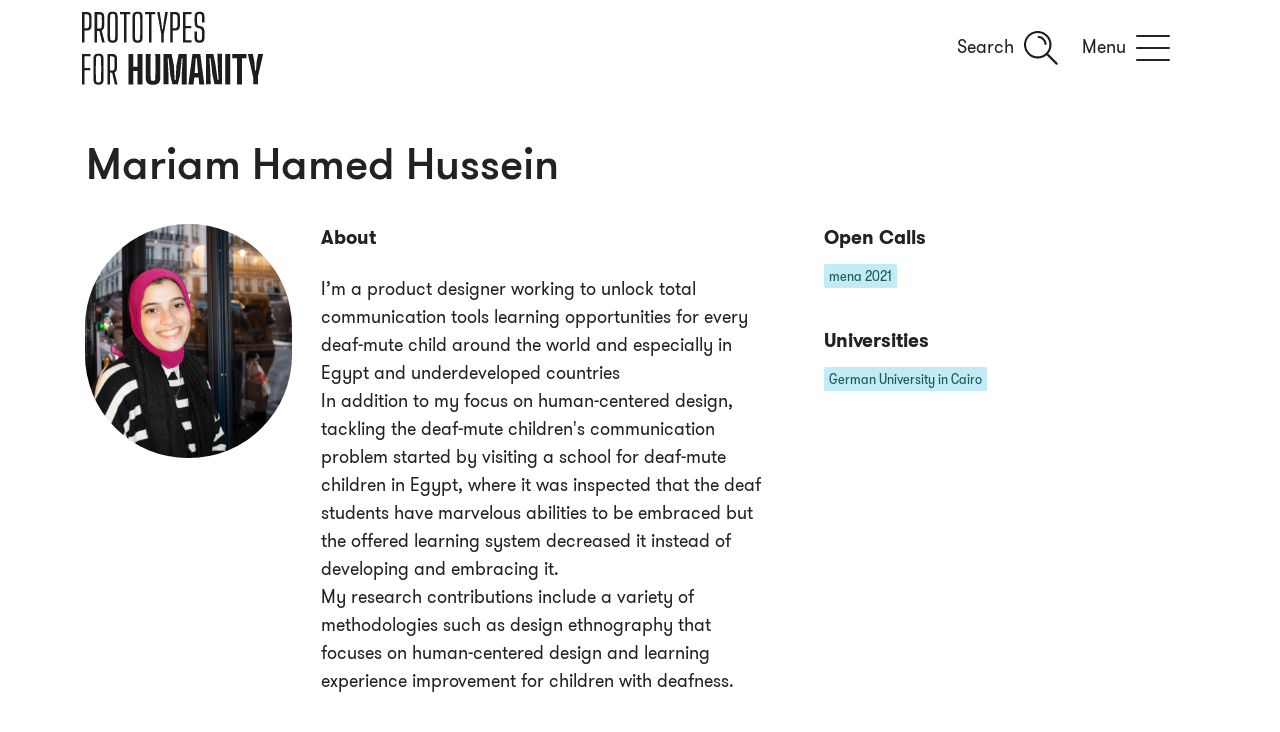

--- FILE ---
content_type: text/html; charset=UTF-8
request_url: https://www.prototypesforhumanity.com/student/mariam-hamed-hussein/
body_size: 13354
content:

<!DOCTYPE html>
<html lang="en">
<head><meta http-equiv="Content-Type" content="text/html; charset=UTF-8"><script>if(navigator.userAgent.match(/MSIE|Internet Explorer/i)||navigator.userAgent.match(/Trident\/7\..*?rv:11/i)){var href=document.location.href;if(!href.match(/[?&]nowprocket/)){if(href.indexOf("?")==-1){if(href.indexOf("#")==-1){document.location.href=href+"?nowprocket=1"}else{document.location.href=href.replace("#","?nowprocket=1#")}}else{if(href.indexOf("#")==-1){document.location.href=href+"&nowprocket=1"}else{document.location.href=href.replace("#","&nowprocket=1#")}}}}</script><script>(()=>{class RocketLazyLoadScripts{constructor(){this.v="2.0.4",this.userEvents=["keydown","keyup","mousedown","mouseup","mousemove","mouseover","mouseout","touchmove","touchstart","touchend","touchcancel","wheel","click","dblclick","input"],this.attributeEvents=["onblur","onclick","oncontextmenu","ondblclick","onfocus","onmousedown","onmouseenter","onmouseleave","onmousemove","onmouseout","onmouseover","onmouseup","onmousewheel","onscroll","onsubmit"]}async t(){this.i(),this.o(),/iP(ad|hone)/.test(navigator.userAgent)&&this.h(),this.u(),this.l(this),this.m(),this.k(this),this.p(this),this._(),await Promise.all([this.R(),this.L()]),this.lastBreath=Date.now(),this.S(this),this.P(),this.D(),this.O(),this.M(),await this.C(this.delayedScripts.normal),await this.C(this.delayedScripts.defer),await this.C(this.delayedScripts.async),await this.T(),await this.F(),await this.j(),await this.A(),window.dispatchEvent(new Event("rocket-allScriptsLoaded")),this.everythingLoaded=!0,this.lastTouchEnd&&await new Promise(t=>setTimeout(t,500-Date.now()+this.lastTouchEnd)),this.I(),this.H(),this.U(),this.W()}i(){this.CSPIssue=sessionStorage.getItem("rocketCSPIssue"),document.addEventListener("securitypolicyviolation",t=>{this.CSPIssue||"script-src-elem"!==t.violatedDirective||"data"!==t.blockedURI||(this.CSPIssue=!0,sessionStorage.setItem("rocketCSPIssue",!0))},{isRocket:!0})}o(){window.addEventListener("pageshow",t=>{this.persisted=t.persisted,this.realWindowLoadedFired=!0},{isRocket:!0}),window.addEventListener("pagehide",()=>{this.onFirstUserAction=null},{isRocket:!0})}h(){let t;function e(e){t=e}window.addEventListener("touchstart",e,{isRocket:!0}),window.addEventListener("touchend",function i(o){o.changedTouches[0]&&t.changedTouches[0]&&Math.abs(o.changedTouches[0].pageX-t.changedTouches[0].pageX)<10&&Math.abs(o.changedTouches[0].pageY-t.changedTouches[0].pageY)<10&&o.timeStamp-t.timeStamp<200&&(window.removeEventListener("touchstart",e,{isRocket:!0}),window.removeEventListener("touchend",i,{isRocket:!0}),"INPUT"===o.target.tagName&&"text"===o.target.type||(o.target.dispatchEvent(new TouchEvent("touchend",{target:o.target,bubbles:!0})),o.target.dispatchEvent(new MouseEvent("mouseover",{target:o.target,bubbles:!0})),o.target.dispatchEvent(new PointerEvent("click",{target:o.target,bubbles:!0,cancelable:!0,detail:1,clientX:o.changedTouches[0].clientX,clientY:o.changedTouches[0].clientY})),event.preventDefault()))},{isRocket:!0})}q(t){this.userActionTriggered||("mousemove"!==t.type||this.firstMousemoveIgnored?"keyup"===t.type||"mouseover"===t.type||"mouseout"===t.type||(this.userActionTriggered=!0,this.onFirstUserAction&&this.onFirstUserAction()):this.firstMousemoveIgnored=!0),"click"===t.type&&t.preventDefault(),t.stopPropagation(),t.stopImmediatePropagation(),"touchstart"===this.lastEvent&&"touchend"===t.type&&(this.lastTouchEnd=Date.now()),"click"===t.type&&(this.lastTouchEnd=0),this.lastEvent=t.type,t.composedPath&&t.composedPath()[0].getRootNode()instanceof ShadowRoot&&(t.rocketTarget=t.composedPath()[0]),this.savedUserEvents.push(t)}u(){this.savedUserEvents=[],this.userEventHandler=this.q.bind(this),this.userEvents.forEach(t=>window.addEventListener(t,this.userEventHandler,{passive:!1,isRocket:!0})),document.addEventListener("visibilitychange",this.userEventHandler,{isRocket:!0})}U(){this.userEvents.forEach(t=>window.removeEventListener(t,this.userEventHandler,{passive:!1,isRocket:!0})),document.removeEventListener("visibilitychange",this.userEventHandler,{isRocket:!0}),this.savedUserEvents.forEach(t=>{(t.rocketTarget||t.target).dispatchEvent(new window[t.constructor.name](t.type,t))})}m(){const t="return false",e=Array.from(this.attributeEvents,t=>"data-rocket-"+t),i="["+this.attributeEvents.join("],[")+"]",o="[data-rocket-"+this.attributeEvents.join("],[data-rocket-")+"]",s=(e,i,o)=>{o&&o!==t&&(e.setAttribute("data-rocket-"+i,o),e["rocket"+i]=new Function("event",o),e.setAttribute(i,t))};new MutationObserver(t=>{for(const n of t)"attributes"===n.type&&(n.attributeName.startsWith("data-rocket-")||this.everythingLoaded?n.attributeName.startsWith("data-rocket-")&&this.everythingLoaded&&this.N(n.target,n.attributeName.substring(12)):s(n.target,n.attributeName,n.target.getAttribute(n.attributeName))),"childList"===n.type&&n.addedNodes.forEach(t=>{if(t.nodeType===Node.ELEMENT_NODE)if(this.everythingLoaded)for(const i of[t,...t.querySelectorAll(o)])for(const t of i.getAttributeNames())e.includes(t)&&this.N(i,t.substring(12));else for(const e of[t,...t.querySelectorAll(i)])for(const t of e.getAttributeNames())this.attributeEvents.includes(t)&&s(e,t,e.getAttribute(t))})}).observe(document,{subtree:!0,childList:!0,attributeFilter:[...this.attributeEvents,...e]})}I(){this.attributeEvents.forEach(t=>{document.querySelectorAll("[data-rocket-"+t+"]").forEach(e=>{this.N(e,t)})})}N(t,e){const i=t.getAttribute("data-rocket-"+e);i&&(t.setAttribute(e,i),t.removeAttribute("data-rocket-"+e))}k(t){Object.defineProperty(HTMLElement.prototype,"onclick",{get(){return this.rocketonclick||null},set(e){this.rocketonclick=e,this.setAttribute(t.everythingLoaded?"onclick":"data-rocket-onclick","this.rocketonclick(event)")}})}S(t){function e(e,i){let o=e[i];e[i]=null,Object.defineProperty(e,i,{get:()=>o,set(s){t.everythingLoaded?o=s:e["rocket"+i]=o=s}})}e(document,"onreadystatechange"),e(window,"onload"),e(window,"onpageshow");try{Object.defineProperty(document,"readyState",{get:()=>t.rocketReadyState,set(e){t.rocketReadyState=e},configurable:!0}),document.readyState="loading"}catch(t){console.log("WPRocket DJE readyState conflict, bypassing")}}l(t){this.originalAddEventListener=EventTarget.prototype.addEventListener,this.originalRemoveEventListener=EventTarget.prototype.removeEventListener,this.savedEventListeners=[],EventTarget.prototype.addEventListener=function(e,i,o){o&&o.isRocket||!t.B(e,this)&&!t.userEvents.includes(e)||t.B(e,this)&&!t.userActionTriggered||e.startsWith("rocket-")||t.everythingLoaded?t.originalAddEventListener.call(this,e,i,o):(t.savedEventListeners.push({target:this,remove:!1,type:e,func:i,options:o}),"mouseenter"!==e&&"mouseleave"!==e||t.originalAddEventListener.call(this,e,t.savedUserEvents.push,o))},EventTarget.prototype.removeEventListener=function(e,i,o){o&&o.isRocket||!t.B(e,this)&&!t.userEvents.includes(e)||t.B(e,this)&&!t.userActionTriggered||e.startsWith("rocket-")||t.everythingLoaded?t.originalRemoveEventListener.call(this,e,i,o):t.savedEventListeners.push({target:this,remove:!0,type:e,func:i,options:o})}}J(t,e){this.savedEventListeners=this.savedEventListeners.filter(i=>{let o=i.type,s=i.target||window;return e!==o||t!==s||(this.B(o,s)&&(i.type="rocket-"+o),this.$(i),!1)})}H(){EventTarget.prototype.addEventListener=this.originalAddEventListener,EventTarget.prototype.removeEventListener=this.originalRemoveEventListener,this.savedEventListeners.forEach(t=>this.$(t))}$(t){t.remove?this.originalRemoveEventListener.call(t.target,t.type,t.func,t.options):this.originalAddEventListener.call(t.target,t.type,t.func,t.options)}p(t){let e;function i(e){return t.everythingLoaded?e:e.split(" ").map(t=>"load"===t||t.startsWith("load.")?"rocket-jquery-load":t).join(" ")}function o(o){function s(e){const s=o.fn[e];o.fn[e]=o.fn.init.prototype[e]=function(){return this[0]===window&&t.userActionTriggered&&("string"==typeof arguments[0]||arguments[0]instanceof String?arguments[0]=i(arguments[0]):"object"==typeof arguments[0]&&Object.keys(arguments[0]).forEach(t=>{const e=arguments[0][t];delete arguments[0][t],arguments[0][i(t)]=e})),s.apply(this,arguments),this}}if(o&&o.fn&&!t.allJQueries.includes(o)){const e={DOMContentLoaded:[],"rocket-DOMContentLoaded":[]};for(const t in e)document.addEventListener(t,()=>{e[t].forEach(t=>t())},{isRocket:!0});o.fn.ready=o.fn.init.prototype.ready=function(i){function s(){parseInt(o.fn.jquery)>2?setTimeout(()=>i.bind(document)(o)):i.bind(document)(o)}return"function"==typeof i&&(t.realDomReadyFired?!t.userActionTriggered||t.fauxDomReadyFired?s():e["rocket-DOMContentLoaded"].push(s):e.DOMContentLoaded.push(s)),o([])},s("on"),s("one"),s("off"),t.allJQueries.push(o)}e=o}t.allJQueries=[],o(window.jQuery),Object.defineProperty(window,"jQuery",{get:()=>e,set(t){o(t)}})}P(){const t=new Map;document.write=document.writeln=function(e){const i=document.currentScript,o=document.createRange(),s=i.parentElement;let n=t.get(i);void 0===n&&(n=i.nextSibling,t.set(i,n));const c=document.createDocumentFragment();o.setStart(c,0),c.appendChild(o.createContextualFragment(e)),s.insertBefore(c,n)}}async R(){return new Promise(t=>{this.userActionTriggered?t():this.onFirstUserAction=t})}async L(){return new Promise(t=>{document.addEventListener("DOMContentLoaded",()=>{this.realDomReadyFired=!0,t()},{isRocket:!0})})}async j(){return this.realWindowLoadedFired?Promise.resolve():new Promise(t=>{window.addEventListener("load",t,{isRocket:!0})})}M(){this.pendingScripts=[];this.scriptsMutationObserver=new MutationObserver(t=>{for(const e of t)e.addedNodes.forEach(t=>{"SCRIPT"!==t.tagName||t.noModule||t.isWPRocket||this.pendingScripts.push({script:t,promise:new Promise(e=>{const i=()=>{const i=this.pendingScripts.findIndex(e=>e.script===t);i>=0&&this.pendingScripts.splice(i,1),e()};t.addEventListener("load",i,{isRocket:!0}),t.addEventListener("error",i,{isRocket:!0}),setTimeout(i,1e3)})})})}),this.scriptsMutationObserver.observe(document,{childList:!0,subtree:!0})}async F(){await this.X(),this.pendingScripts.length?(await this.pendingScripts[0].promise,await this.F()):this.scriptsMutationObserver.disconnect()}D(){this.delayedScripts={normal:[],async:[],defer:[]},document.querySelectorAll("script[type$=rocketlazyloadscript]").forEach(t=>{t.hasAttribute("data-rocket-src")?t.hasAttribute("async")&&!1!==t.async?this.delayedScripts.async.push(t):t.hasAttribute("defer")&&!1!==t.defer||"module"===t.getAttribute("data-rocket-type")?this.delayedScripts.defer.push(t):this.delayedScripts.normal.push(t):this.delayedScripts.normal.push(t)})}async _(){await this.L();let t=[];document.querySelectorAll("script[type$=rocketlazyloadscript][data-rocket-src]").forEach(e=>{let i=e.getAttribute("data-rocket-src");if(i&&!i.startsWith("data:")){i.startsWith("//")&&(i=location.protocol+i);try{const o=new URL(i).origin;o!==location.origin&&t.push({src:o,crossOrigin:e.crossOrigin||"module"===e.getAttribute("data-rocket-type")})}catch(t){}}}),t=[...new Map(t.map(t=>[JSON.stringify(t),t])).values()],this.Y(t,"preconnect")}async G(t){if(await this.K(),!0!==t.noModule||!("noModule"in HTMLScriptElement.prototype))return new Promise(e=>{let i;function o(){(i||t).setAttribute("data-rocket-status","executed"),e()}try{if(navigator.userAgent.includes("Firefox/")||""===navigator.vendor||this.CSPIssue)i=document.createElement("script"),[...t.attributes].forEach(t=>{let e=t.nodeName;"type"!==e&&("data-rocket-type"===e&&(e="type"),"data-rocket-src"===e&&(e="src"),i.setAttribute(e,t.nodeValue))}),t.text&&(i.text=t.text),t.nonce&&(i.nonce=t.nonce),i.hasAttribute("src")?(i.addEventListener("load",o,{isRocket:!0}),i.addEventListener("error",()=>{i.setAttribute("data-rocket-status","failed-network"),e()},{isRocket:!0}),setTimeout(()=>{i.isConnected||e()},1)):(i.text=t.text,o()),i.isWPRocket=!0,t.parentNode.replaceChild(i,t);else{const i=t.getAttribute("data-rocket-type"),s=t.getAttribute("data-rocket-src");i?(t.type=i,t.removeAttribute("data-rocket-type")):t.removeAttribute("type"),t.addEventListener("load",o,{isRocket:!0}),t.addEventListener("error",i=>{this.CSPIssue&&i.target.src.startsWith("data:")?(console.log("WPRocket: CSP fallback activated"),t.removeAttribute("src"),this.G(t).then(e)):(t.setAttribute("data-rocket-status","failed-network"),e())},{isRocket:!0}),s?(t.fetchPriority="high",t.removeAttribute("data-rocket-src"),t.src=s):t.src="data:text/javascript;base64,"+window.btoa(unescape(encodeURIComponent(t.text)))}}catch(i){t.setAttribute("data-rocket-status","failed-transform"),e()}});t.setAttribute("data-rocket-status","skipped")}async C(t){const e=t.shift();return e?(e.isConnected&&await this.G(e),this.C(t)):Promise.resolve()}O(){this.Y([...this.delayedScripts.normal,...this.delayedScripts.defer,...this.delayedScripts.async],"preload")}Y(t,e){this.trash=this.trash||[];let i=!0;var o=document.createDocumentFragment();t.forEach(t=>{const s=t.getAttribute&&t.getAttribute("data-rocket-src")||t.src;if(s&&!s.startsWith("data:")){const n=document.createElement("link");n.href=s,n.rel=e,"preconnect"!==e&&(n.as="script",n.fetchPriority=i?"high":"low"),t.getAttribute&&"module"===t.getAttribute("data-rocket-type")&&(n.crossOrigin=!0),t.crossOrigin&&(n.crossOrigin=t.crossOrigin),t.integrity&&(n.integrity=t.integrity),t.nonce&&(n.nonce=t.nonce),o.appendChild(n),this.trash.push(n),i=!1}}),document.head.appendChild(o)}W(){this.trash.forEach(t=>t.remove())}async T(){try{document.readyState="interactive"}catch(t){}this.fauxDomReadyFired=!0;try{await this.K(),this.J(document,"readystatechange"),document.dispatchEvent(new Event("rocket-readystatechange")),await this.K(),document.rocketonreadystatechange&&document.rocketonreadystatechange(),await this.K(),this.J(document,"DOMContentLoaded"),document.dispatchEvent(new Event("rocket-DOMContentLoaded")),await this.K(),this.J(window,"DOMContentLoaded"),window.dispatchEvent(new Event("rocket-DOMContentLoaded"))}catch(t){console.error(t)}}async A(){try{document.readyState="complete"}catch(t){}try{await this.K(),this.J(document,"readystatechange"),document.dispatchEvent(new Event("rocket-readystatechange")),await this.K(),document.rocketonreadystatechange&&document.rocketonreadystatechange(),await this.K(),this.J(window,"load"),window.dispatchEvent(new Event("rocket-load")),await this.K(),window.rocketonload&&window.rocketonload(),await this.K(),this.allJQueries.forEach(t=>t(window).trigger("rocket-jquery-load")),await this.K(),this.J(window,"pageshow");const t=new Event("rocket-pageshow");t.persisted=this.persisted,window.dispatchEvent(t),await this.K(),window.rocketonpageshow&&window.rocketonpageshow({persisted:this.persisted})}catch(t){console.error(t)}}async K(){Date.now()-this.lastBreath>45&&(await this.X(),this.lastBreath=Date.now())}async X(){return document.hidden?new Promise(t=>setTimeout(t)):new Promise(t=>requestAnimationFrame(t))}B(t,e){return e===document&&"readystatechange"===t||(e===document&&"DOMContentLoaded"===t||(e===window&&"DOMContentLoaded"===t||(e===window&&"load"===t||e===window&&"pageshow"===t)))}static run(){(new RocketLazyLoadScripts).t()}}RocketLazyLoadScripts.run()})();</script>


		
	<meta name="viewport" content="width=device-width, initial-scale=1, shrink-to-fit=no">
	<meta name="author" content="Prototypes for Humanity">

	<meta name="title" content="Mariam Hamed Hussein" />
				<!-- <meta name="description" content="		" /> -->


	<!-- Open Graph / Facebook -->
	<meta property="og:type" content="website">
	<meta property="og:url" content="https://www.prototypesforhumanity.com/student/mariam-hamed-hussein/">
	<meta property="og:title" content="Mariam Hamed Hussein" />
	<meta property="og:description" content="I’m a product designer working to unlock total communication tools learning opportunities for every deaf-mute child around the world and especially in Egypt and underdeveloped countries
In addition to my focus on human-centered design, tackling the deaf-mute children's communication problem started by visiting a school for deaf-mute children in Egypt, where it was inspected that the deaf students have marvelous abilities to be embraced but the offered learning system decreased it instead of developing and embracing it.
My research contributions include a variety of methodologies such as design ethnography that focuses on human-centered design and learning experience improvement for children with deafness. 
" />
	<meta property="og:image" content="" />

	<!-- Twitter -->
	<meta property="twitter:card" content="summary_large_image">
	<meta property="twitter:domain" content="prototypesforhumanity.com">
	<meta property="twitter:url" content="https://www.prototypesforhumanity.com/student/mariam-hamed-hussein/">
	<meta property="twitter:title" content="Mariam Hamed Hussein" />	
	<meta property="twitter:description" content="I’m a product designer working to unlock total communication tools learning opportunities for every deaf-mute child around the world and especially in Egypt and underdeveloped countries
In addition to my focus on human-centered design, tackling the deaf-mute children's communication problem started by visiting a school for deaf-mute children in Egypt, where it was inspected that the deaf students have marvelous abilities to be embraced but the offered learning system decreased it instead of developing and embracing it.
My research contributions include a variety of methodologies such as design ethnography that focuses on human-centered design and learning experience improvement for children with deafness. 
" />
	<meta property="twitter:image" content="" />


	<!-- Secondary OG images  -->
	

	<link rel="preload" as="font" crossOrigin="anonymous" href="https://www.prototypesforhumanity.com/wp-content/themes/ggs/fonts/gt-walsheim-regular.woff2" type="font/woff2">
	<link rel="preload" as="font" crossOrigin="anonymous" href="https://www.prototypesforhumanity.com/wp-content/themes/ggs/fonts/gt-walsheim-medium.woff2" type="font/woff2">
	<link rel="preload" as="font" crossOrigin="anonymous" href="https://www.prototypesforhumanity.com/wp-content/themes/ggs/fonts/gt-walsheim-bold.woff2" type="font/woff2">
	<link rel="preload" as="font" crossOrigin="anonymous" href="https://www.prototypesforhumanity.com/wp-content/themes/ggs/fonts/gt-walsheim-condensed-regular.woff2" type="font/woff2">
	<link rel="preload" as="font" crossOrigin="anonymous" href="https://www.prototypesforhumanity.com/wp-content/themes/ggs/fonts/gt-walsheim-condensed-black.woff2" type="font/woff2">
	
	<link rel="preload" as="font" crossOrigin="anonymous" href="https://www.prototypesforhumanity.com/wp-content/themes/ggs/fonts/larsseit-light.woff2" type="font/woff2">
	<link rel="preload" as="font" crossOrigin="anonymous" href="https://www.prototypesforhumanity.com/wp-content/themes/ggs/fonts/larsseit-bold.woff2" type="font/woff2">

	<!-- <link rel="stylesheet" href="https://www.prototypesforhumanity.com/wp-content/themes/ggs/css-vendor/aos.css" /> -->
	<link rel="stylesheet" href="https://www.prototypesforhumanity.com/wp-content/themes/ggs/css-vendor/normalize.css">
	<link rel="stylesheet" href="https://www.prototypesforhumanity.com/wp-content/themes/ggs/css-vendor/bootstrap-grid.min.css">
	<link rel="stylesheet" href="https://www.prototypesforhumanity.com/wp-content/themes/ggs/css-compiled/fonts.min.css">
	<link rel="stylesheet" href="https://www.prototypesforhumanity.com/wp-content/themes/ggs/css-compiled/main26.min.css">

	<!-- Favicons -->
	<link rel="apple-touch-icon" sizes="180x180" href="https://www.prototypesforhumanity.com/wp-content/themes/ggs/fi/apple-touch-icon.png">
	<link rel="icon" type="image/png" sizes="32x32" href="https://www.prototypesforhumanity.com/wp-content/themes/ggs/fi/favicon-32x32.png">
	<link rel="icon" type="image/png" sizes="16x16" href="https://www.prototypesforhumanity.com/wp-content/themes/ggs/fi/favicon-16x16.png">
	<link rel="manifest" href="https://www.prototypesforhumanity.com/wp-content/themes/ggs/fi/site.webmanifest">
	<link rel="mask-icon" href="https://www.prototypesforhumanity.com/wp-content/themes/ggs/fi/safari-pinned-tab.svg" color="#5bbad5">
	<link rel="shortcut icon" href="https://www.prototypesforhumanity.com/wp-content/themes/ggs/fi/favicon.ico">
	<meta name="msapplication-TileColor" content="#0089a2">
	<meta name="msapplication-config" content="https://www.prototypesforhumanity.com/wp-content/themes/ggs/fi/browserconfig.xml">
	<meta name="theme-color" content="#ffffff">

	<style>
		.grecaptcha-badge { visibility: hidden; }
		h1.sub, h2.sub, h3.sub {
			line-height: 1.65;
		}
		.full-width:has(iframe) > * {
			min-height: auto;
		}
		[data-post-id="49841"] .banner {
			min-height: 220px;
			max-height: 65vw;
		}
		[data-post-id="50321"] .banner {
			min-height: 220px;
			max-height: 47vw;
		}
	</style>

	<!-- Global site tag (gtag.js) - Google Analytics -->
	<script type="rocketlazyloadscript" async data-rocket-src="https://www.googletagmanager.com/gtag/js?id=UA-191735966-1"></script>
	<script type="rocketlazyloadscript">
		window.dataLayer = window.dataLayer || [];
		function gtag(){dataLayer.push(arguments);}
		gtag('js', new Date());

		gtag('config', 'UA-191735966-1');
	</script>
	
		<script type="rocketlazyloadscript">(function(html){html.className = html.className.replace(/\bno-js\b/,'js')})(document.documentElement);</script>
<title>Mariam Hamed Hussein &#8211; Prototypes for Humanity</title>
<meta name='robots' content='max-image-preview:large' />

<link rel="alternate" type="application/rss+xml" title="Prototypes for Humanity &raquo; Feed" href="https://www.prototypesforhumanity.com/feed/" />
<link rel="alternate" type="application/rss+xml" title="Prototypes for Humanity &raquo; Comments Feed" href="https://www.prototypesforhumanity.com/comments/feed/" />
<link rel="alternate" title="oEmbed (JSON)" type="application/json+oembed" href="https://www.prototypesforhumanity.com/wp-json/oembed/1.0/embed?url=https%3A%2F%2Fwww.prototypesforhumanity.com%2Fstudent%2Fmariam-hamed-hussein%2F" />
<link rel="alternate" title="oEmbed (XML)" type="text/xml+oembed" href="https://www.prototypesforhumanity.com/wp-json/oembed/1.0/embed?url=https%3A%2F%2Fwww.prototypesforhumanity.com%2Fstudent%2Fmariam-hamed-hussein%2F&#038;format=xml" />
<style id='wp-img-auto-sizes-contain-inline-css'>
img:is([sizes=auto i],[sizes^="auto," i]){contain-intrinsic-size:3000px 1500px}
/*# sourceURL=wp-img-auto-sizes-contain-inline-css */
</style>
<style id='classic-theme-styles-inline-css'>
/*! This file is auto-generated */
.wp-block-button__link{color:#fff;background-color:#32373c;border-radius:9999px;box-shadow:none;text-decoration:none;padding:calc(.667em + 2px) calc(1.333em + 2px);font-size:1.125em}.wp-block-file__button{background:#32373c;color:#fff;text-decoration:none}
/*# sourceURL=/wp-includes/css/classic-themes.min.css */
</style>
<style id='rocket-lazyload-inline-css'>
.rll-youtube-player{position:relative;padding-bottom:56.23%;height:0;overflow:hidden;max-width:100%;}.rll-youtube-player:focus-within{outline: 2px solid currentColor;outline-offset: 5px;}.rll-youtube-player iframe{position:absolute;top:0;left:0;width:100%;height:100%;z-index:100;background:0 0}.rll-youtube-player img{bottom:0;display:block;left:0;margin:auto;max-width:100%;width:100%;position:absolute;right:0;top:0;border:none;height:auto;-webkit-transition:.4s all;-moz-transition:.4s all;transition:.4s all}.rll-youtube-player img:hover{-webkit-filter:brightness(75%)}.rll-youtube-player .play{height:100%;width:100%;left:0;top:0;position:absolute;background:url(https://www.prototypesforhumanity.com/wp-content/plugins/wp-rocket/assets/img/youtube.png) no-repeat center;background-color: transparent !important;cursor:pointer;border:none;}.wp-embed-responsive .wp-has-aspect-ratio .rll-youtube-player{position:absolute;padding-bottom:0;width:100%;height:100%;top:0;bottom:0;left:0;right:0}
/*# sourceURL=rocket-lazyload-inline-css */
</style>
<link rel="https://api.w.org/" href="https://www.prototypesforhumanity.com/wp-json/" /><link rel="alternate" title="JSON" type="application/json" href="https://www.prototypesforhumanity.com/wp-json/wp/v2/student/22193" /><link rel="EditURI" type="application/rsd+xml" title="RSD" href="https://www.prototypesforhumanity.com/xmlrpc.php?rsd" />
<meta name="generator" content="WordPress 6.9" />
<link rel="canonical" href="https://www.prototypesforhumanity.com/student/mariam-hamed-hussein/" />
<link rel='shortlink' href='https://www.prototypesforhumanity.com/?p=22193' />
<noscript><style id="rocket-lazyload-nojs-css">.rll-youtube-player, [data-lazy-src]{display:none !important;}</style></noscript>
<style id='global-styles-inline-css'>
:root{--wp--preset--aspect-ratio--square: 1;--wp--preset--aspect-ratio--4-3: 4/3;--wp--preset--aspect-ratio--3-4: 3/4;--wp--preset--aspect-ratio--3-2: 3/2;--wp--preset--aspect-ratio--2-3: 2/3;--wp--preset--aspect-ratio--16-9: 16/9;--wp--preset--aspect-ratio--9-16: 9/16;--wp--preset--color--black: #000000;--wp--preset--color--cyan-bluish-gray: #abb8c3;--wp--preset--color--white: #ffffff;--wp--preset--color--pale-pink: #f78da7;--wp--preset--color--vivid-red: #cf2e2e;--wp--preset--color--luminous-vivid-orange: #ff6900;--wp--preset--color--luminous-vivid-amber: #fcb900;--wp--preset--color--light-green-cyan: #7bdcb5;--wp--preset--color--vivid-green-cyan: #00d084;--wp--preset--color--pale-cyan-blue: #8ed1fc;--wp--preset--color--vivid-cyan-blue: #0693e3;--wp--preset--color--vivid-purple: #9b51e0;--wp--preset--gradient--vivid-cyan-blue-to-vivid-purple: linear-gradient(135deg,rgb(6,147,227) 0%,rgb(155,81,224) 100%);--wp--preset--gradient--light-green-cyan-to-vivid-green-cyan: linear-gradient(135deg,rgb(122,220,180) 0%,rgb(0,208,130) 100%);--wp--preset--gradient--luminous-vivid-amber-to-luminous-vivid-orange: linear-gradient(135deg,rgb(252,185,0) 0%,rgb(255,105,0) 100%);--wp--preset--gradient--luminous-vivid-orange-to-vivid-red: linear-gradient(135deg,rgb(255,105,0) 0%,rgb(207,46,46) 100%);--wp--preset--gradient--very-light-gray-to-cyan-bluish-gray: linear-gradient(135deg,rgb(238,238,238) 0%,rgb(169,184,195) 100%);--wp--preset--gradient--cool-to-warm-spectrum: linear-gradient(135deg,rgb(74,234,220) 0%,rgb(151,120,209) 20%,rgb(207,42,186) 40%,rgb(238,44,130) 60%,rgb(251,105,98) 80%,rgb(254,248,76) 100%);--wp--preset--gradient--blush-light-purple: linear-gradient(135deg,rgb(255,206,236) 0%,rgb(152,150,240) 100%);--wp--preset--gradient--blush-bordeaux: linear-gradient(135deg,rgb(254,205,165) 0%,rgb(254,45,45) 50%,rgb(107,0,62) 100%);--wp--preset--gradient--luminous-dusk: linear-gradient(135deg,rgb(255,203,112) 0%,rgb(199,81,192) 50%,rgb(65,88,208) 100%);--wp--preset--gradient--pale-ocean: linear-gradient(135deg,rgb(255,245,203) 0%,rgb(182,227,212) 50%,rgb(51,167,181) 100%);--wp--preset--gradient--electric-grass: linear-gradient(135deg,rgb(202,248,128) 0%,rgb(113,206,126) 100%);--wp--preset--gradient--midnight: linear-gradient(135deg,rgb(2,3,129) 0%,rgb(40,116,252) 100%);--wp--preset--font-size--small: 13px;--wp--preset--font-size--medium: 20px;--wp--preset--font-size--large: 36px;--wp--preset--font-size--x-large: 42px;--wp--preset--spacing--20: 0.44rem;--wp--preset--spacing--30: 0.67rem;--wp--preset--spacing--40: 1rem;--wp--preset--spacing--50: 1.5rem;--wp--preset--spacing--60: 2.25rem;--wp--preset--spacing--70: 3.38rem;--wp--preset--spacing--80: 5.06rem;--wp--preset--shadow--natural: 6px 6px 9px rgba(0, 0, 0, 0.2);--wp--preset--shadow--deep: 12px 12px 50px rgba(0, 0, 0, 0.4);--wp--preset--shadow--sharp: 6px 6px 0px rgba(0, 0, 0, 0.2);--wp--preset--shadow--outlined: 6px 6px 0px -3px rgb(255, 255, 255), 6px 6px rgb(0, 0, 0);--wp--preset--shadow--crisp: 6px 6px 0px rgb(0, 0, 0);}:where(.is-layout-flex){gap: 0.5em;}:where(.is-layout-grid){gap: 0.5em;}body .is-layout-flex{display: flex;}.is-layout-flex{flex-wrap: wrap;align-items: center;}.is-layout-flex > :is(*, div){margin: 0;}body .is-layout-grid{display: grid;}.is-layout-grid > :is(*, div){margin: 0;}:where(.wp-block-columns.is-layout-flex){gap: 2em;}:where(.wp-block-columns.is-layout-grid){gap: 2em;}:where(.wp-block-post-template.is-layout-flex){gap: 1.25em;}:where(.wp-block-post-template.is-layout-grid){gap: 1.25em;}.has-black-color{color: var(--wp--preset--color--black) !important;}.has-cyan-bluish-gray-color{color: var(--wp--preset--color--cyan-bluish-gray) !important;}.has-white-color{color: var(--wp--preset--color--white) !important;}.has-pale-pink-color{color: var(--wp--preset--color--pale-pink) !important;}.has-vivid-red-color{color: var(--wp--preset--color--vivid-red) !important;}.has-luminous-vivid-orange-color{color: var(--wp--preset--color--luminous-vivid-orange) !important;}.has-luminous-vivid-amber-color{color: var(--wp--preset--color--luminous-vivid-amber) !important;}.has-light-green-cyan-color{color: var(--wp--preset--color--light-green-cyan) !important;}.has-vivid-green-cyan-color{color: var(--wp--preset--color--vivid-green-cyan) !important;}.has-pale-cyan-blue-color{color: var(--wp--preset--color--pale-cyan-blue) !important;}.has-vivid-cyan-blue-color{color: var(--wp--preset--color--vivid-cyan-blue) !important;}.has-vivid-purple-color{color: var(--wp--preset--color--vivid-purple) !important;}.has-black-background-color{background-color: var(--wp--preset--color--black) !important;}.has-cyan-bluish-gray-background-color{background-color: var(--wp--preset--color--cyan-bluish-gray) !important;}.has-white-background-color{background-color: var(--wp--preset--color--white) !important;}.has-pale-pink-background-color{background-color: var(--wp--preset--color--pale-pink) !important;}.has-vivid-red-background-color{background-color: var(--wp--preset--color--vivid-red) !important;}.has-luminous-vivid-orange-background-color{background-color: var(--wp--preset--color--luminous-vivid-orange) !important;}.has-luminous-vivid-amber-background-color{background-color: var(--wp--preset--color--luminous-vivid-amber) !important;}.has-light-green-cyan-background-color{background-color: var(--wp--preset--color--light-green-cyan) !important;}.has-vivid-green-cyan-background-color{background-color: var(--wp--preset--color--vivid-green-cyan) !important;}.has-pale-cyan-blue-background-color{background-color: var(--wp--preset--color--pale-cyan-blue) !important;}.has-vivid-cyan-blue-background-color{background-color: var(--wp--preset--color--vivid-cyan-blue) !important;}.has-vivid-purple-background-color{background-color: var(--wp--preset--color--vivid-purple) !important;}.has-black-border-color{border-color: var(--wp--preset--color--black) !important;}.has-cyan-bluish-gray-border-color{border-color: var(--wp--preset--color--cyan-bluish-gray) !important;}.has-white-border-color{border-color: var(--wp--preset--color--white) !important;}.has-pale-pink-border-color{border-color: var(--wp--preset--color--pale-pink) !important;}.has-vivid-red-border-color{border-color: var(--wp--preset--color--vivid-red) !important;}.has-luminous-vivid-orange-border-color{border-color: var(--wp--preset--color--luminous-vivid-orange) !important;}.has-luminous-vivid-amber-border-color{border-color: var(--wp--preset--color--luminous-vivid-amber) !important;}.has-light-green-cyan-border-color{border-color: var(--wp--preset--color--light-green-cyan) !important;}.has-vivid-green-cyan-border-color{border-color: var(--wp--preset--color--vivid-green-cyan) !important;}.has-pale-cyan-blue-border-color{border-color: var(--wp--preset--color--pale-cyan-blue) !important;}.has-vivid-cyan-blue-border-color{border-color: var(--wp--preset--color--vivid-cyan-blue) !important;}.has-vivid-purple-border-color{border-color: var(--wp--preset--color--vivid-purple) !important;}.has-vivid-cyan-blue-to-vivid-purple-gradient-background{background: var(--wp--preset--gradient--vivid-cyan-blue-to-vivid-purple) !important;}.has-light-green-cyan-to-vivid-green-cyan-gradient-background{background: var(--wp--preset--gradient--light-green-cyan-to-vivid-green-cyan) !important;}.has-luminous-vivid-amber-to-luminous-vivid-orange-gradient-background{background: var(--wp--preset--gradient--luminous-vivid-amber-to-luminous-vivid-orange) !important;}.has-luminous-vivid-orange-to-vivid-red-gradient-background{background: var(--wp--preset--gradient--luminous-vivid-orange-to-vivid-red) !important;}.has-very-light-gray-to-cyan-bluish-gray-gradient-background{background: var(--wp--preset--gradient--very-light-gray-to-cyan-bluish-gray) !important;}.has-cool-to-warm-spectrum-gradient-background{background: var(--wp--preset--gradient--cool-to-warm-spectrum) !important;}.has-blush-light-purple-gradient-background{background: var(--wp--preset--gradient--blush-light-purple) !important;}.has-blush-bordeaux-gradient-background{background: var(--wp--preset--gradient--blush-bordeaux) !important;}.has-luminous-dusk-gradient-background{background: var(--wp--preset--gradient--luminous-dusk) !important;}.has-pale-ocean-gradient-background{background: var(--wp--preset--gradient--pale-ocean) !important;}.has-electric-grass-gradient-background{background: var(--wp--preset--gradient--electric-grass) !important;}.has-midnight-gradient-background{background: var(--wp--preset--gradient--midnight) !important;}.has-small-font-size{font-size: var(--wp--preset--font-size--small) !important;}.has-medium-font-size{font-size: var(--wp--preset--font-size--medium) !important;}.has-large-font-size{font-size: var(--wp--preset--font-size--large) !important;}.has-x-large-font-size{font-size: var(--wp--preset--font-size--x-large) !important;}
/*# sourceURL=global-styles-inline-css */
</style>
<meta name="generator" content="WP Rocket 3.19.4" data-wpr-features="wpr_delay_js wpr_lazyload_iframes wpr_desktop" /></head>


<body data-post-id="22193" translate="no" data-new-gr-c-s-check-loaded="14.981.0">

<header id="main">

	<!-- Notifications -->
			
	<!-- Menu Bar -->
	
	<div class="transluscent">
		<div data-rocket-location-hash="6005da2017e5fd3302f88d75d9af55c2" class="container">
			<div class="row align-items-center">
				<div class="col-xs-auto" style="margin-right: auto;">
					<a class="ggs-logo" href="https://www.prototypesforhumanity.com" title="Prototypes for Humanity">
						<img src="https://www.prototypesforhumanity.com/wp-content/uploads/2022/11/prototypes-for-humanity-logo.svg" alt="prototypes for humanity logo" />
											</a>
				</div>
				<div class="col-xs-auto" style="margin-right: var(--gap-s);">
											<p id="search-button" class="no-mg">Search</p>
									</div>
				<div class="col-xs-auto nav-icon-wrapper">
					<p>Menu</p>
					<div id="nav-icon" class="nav-icon">
						<span></span>
						<span></span>
						<span></span>
					</div>
				</div>
			</div>
		</div>
	</div>
	
	<nav id="navbar">
						<ul class="list-unstyled list-underlined list-large" style="--nav-items-count: 9;">
											<li class="">
							<a class="allcaps h1" 
							href="https://www.prototypesforhumanity.com/a-unique-programme-for-university-innovators/">
							Our Programme													</a>
						</li>
											<li class="">
							<a class="allcaps h1" 
							href="https://www.prototypesforhumanity.com/winners-of-the-2025-awards/">
							2025 Awards													</a>
						</li>
											<li class="">
							<a class="allcaps h1" 
							href="https://www.prototypesforhumanity.com/opencall/2025/">
							2025 Exhibition													</a>
						</li>
											<li class="">
							<a class="allcaps h1" 
							href="https://www.prototypesforhumanity.com/professor-programme/">
							Professors Programme													</a>
						</li>
											<li class="">
							<a class="allcaps h1" 
							href="https://www.prototypesforhumanity.com/universities/">
							Universities													</a>
						</li>
											<li class="">
							<a class="allcaps h1" 
							href="https://www.prototypesforhumanity.com/all-projects-to-date/">
							All Projects to Date													</a>
						</li>
											<li class="">
							<a class="allcaps h1" 
							href="https://www.prototypesforhumanity.com/partners/">
							Partners													</a>
						</li>
											<li class="">
							<a class="allcaps h1" 
							href="https://www.prototypesforhumanity.com/press/">
							Press													</a>
						</li>
											<li class="">
							<a class="allcaps h1" 
							href="https://www.prototypesforhumanity.com/about/">
							About Us													</a>
						</li>
									</ul>
				</nav>

	<div id="search-popup">
			<div id="search-3" class="widget widget_search">

<form role="search" method="get" class="search-form" action="https://www.prototypesforhumanity.com/">
	<label for="search-form-1">
		<span class="screen-reader-text">Search for:</span>
	</label>
	<input type="search" id="search-form-1" class="search-field" placeholder="Search &hellip;" value="" name="s" />
	<button type="submit" class="search-submit"><svg class="icon icon-search" aria-hidden="true" role="img"> <use href="#icon-search" xlink:href="#icon-search"></use> </svg><span class="screen-reader-text">Search</span></button>
</form>
</div>			</div>

</header>


<section data-rocket-location-hash="bc2b7fa41272a5ea9b23321831529fd8" class="page-banner-140">
  <div class="container">
    <div data-rocket-location-hash="38a2fcbe8074e30c71d91c3c2d592153" class="row justify-content-end">
      <div class="col-sm-12 col-md-9 col-lg-12">
        <h1>Mariam Hamed Hussein</h1>
      </div>
    </div>
    
    <div data-rocket-location-hash="5af47f6829f724b092e5b844a38e0bc1" class="row">

      <div class="col-md-12 col-md-12 col-lg-8">
        <!-- ABOUT -->
                <div class="row">
          <div class="col-sm-12 col-md-3 col-lg-4">
                          <img class="portrait round" style="margin-top: var(--gap-xs); width: 240px; height: auto; aspect-ratio: 1 / 1;" src="https://www.prototypesforhumanity.com/wp-content/uploads/2021/10/DSC0041.jpg-300x340.png"
                srcset="https://www.prototypesforhumanity.com/wp-content/uploads/2021/10/DSC0041.jpg-300x340.png 300w, https://www.prototypesforhumanity.com/wp-content/uploads/2021/10/DSC0041.jpg-600x680.png 600w, https://www.prototypesforhumanity.com/wp-content/uploads/2021/10/DSC0041.jpg-1235x1400.png 1235w, https://www.prototypesforhumanity.com/wp-content/uploads/2021/10/DSC0041.jpg-176x200.png 176w, https://www.prototypesforhumanity.com/wp-content/uploads/2021/10/DSC0041.jpg-768x871.png 768w, https://www.prototypesforhumanity.com/wp-content/uploads/2021/10/DSC0041.jpg-1764x2000.png 1764w"
                sizes="(max-width: 300px) 100vw, 300px"
                alt="Mariam Hamed Hussein" />
                      </div>
          <div class="col-sm-12 col-md-9 col-lg-8">
            <h3>About</h3>
            <p>I’m a product designer working to unlock total communication tools learning opportunities for every deaf-mute child around the world and especially in Egypt and underdeveloped countries<br />
In addition to my focus on human-centered design, tackling the deaf-mute children's communication problem started by visiting a school for deaf-mute children in Egypt, where it was inspected that the deaf students have marvelous abilities to be embraced but the offered learning system decreased it instead of developing and embracing it.<br />
My research contributions include a variety of methodologies such as design ethnography that focuses on human-centered design and learning experience improvement for children with deafness. <br />
</p>
          </div>
        </div>
              </div>


      <div class="col-md-12 col-md-12 col-lg-4">
        <div class="row">

          <!-- Open Calls -->
                      <div class="col-sm-12 col-md-3 col-lg-12">
              <h3 class="no-mg-b">Open Calls</h3>
            </div>
            <div class="col-sm-12 col-md-9 col-lg-12">
              <p>
                <a class="tag" href="https://www.prototypesforhumanity.com/opencall/mena-2021/">mena 2021</a>              </p>
            </div>
                    
          <!-- Universities -->
                      <div class="col-sm-12 col-md-3 col-lg-12">
              <h3 class="no-mg-b">Universities</h3>
            </div>
            <div class="col-sm-12 col-md-9 col-lg-12">
              <p>
                <a class="tag" href="https://www.prototypesforhumanity.com/university/german-university-in-cairo/">German University in Cairo</a>              </p>
            </div>
          
          <!-- Connect -->

          
  
        </div>
      </div>

  </div>
</section>


<section data-rocket-location-hash="372b731e1cb055b2c1a710227f2f6cd6">
  <div class="container">
          <div class="row">
        <div class="col-sm-12">
          <h2>Projects</h2>
        </div>
        <div class="col-sm-12">
          <div class="row">
                            <a class="card project col-sm-6 col-md-4" href="https://www.prototypesforhumanity.com/project/total-communication-toy-set/">
                  <img src="https://www.prototypesforhumanity.com/wp-content/uploads/2021/10/Untitled-1-1-300x214.jpg"
                  alt="Total communication toy set" />
                  <h3>Total communication toy set</h3>
                                      <p class="secondary" style="font-weight: 400;">A social learning game for deaf children</p>
                                  </a>
                        </div>
        </div>
      </div>
        </div>
</section>


<style>
.footer-columns {
    @media (min-width: 768px) {
        grid-template-columns: 1fr 1fr 2fr !important;
    }
}
.lead-partner-logos {
    display: flex;
    flex-direction: column;
    flex-wrap: wrap;
    gap: var(--gap-s);
    align-items: flex-start;
}
</style>

<!-- Vendor -->
<script type="rocketlazyloadscript" data-rocket-src="https://www.prototypesforhumanity.com/wp-content/themes/ggs/js/jquery.min.js" data-rocket-type="text/javascript"></script>
<script type="rocketlazyloadscript" data-rocket-src="https://www.prototypesforhumanity.com/wp-content/themes/ggs/js/glide.min.js" data-rocket-type="text/javascript"></script>
<!-- Custom Scripts -->
<script type="rocketlazyloadscript" data-rocket-type="module" data-rocket-src="https://www.prototypesforhumanity.com/wp-content/themes/ggs/js/main-11.min.js" type="text/javascript"></script>

<!-- FOOTER -->
<footer data-rocket-location-hash="b79c0a9c52ca2a536a9d4330dd57c9f6" class="footer-primary">
    <div class="container footer-columns">
        <div class="col-footer">
            <h5 class="widget-title">Follow us</h5>
            <div style="display: flex; gap: var(--gap-s); min-height: 30px; flex-wrap: wrap;">
              <a href="https://www.instagram.com/prototypesforhumanity/" rel="noreferrer" target="_blank"><img width="38" height="38" src="https://www.prototypesforhumanity.com/wp-content/themes/ggs/images/icons/social-icon-instagram-white.svg" alt="Follow us on Instagram"></a> 
                <a href="https://www.facebook.com/prototypesforhumanity/" rel="noreferrer" target="_blank"><img width="38" height="38" src="https://www.prototypesforhumanity.com/wp-content/themes/ggs/images/icons/social-icon-facebook-white.svg" alt="Follow us on Facebook"></a> 
           
        <a href="https://www.linkedin.com/company/prototypesforhumanity" rel="noreferrer" target="_blank"><img width="38" height="38" src="https://www.prototypesforhumanity.com/wp-content/themes/ggs/images/icons/social-icon-linkedin-white.svg" alt="Follow us on LinkedIn"></a> 
           
        <a href="https://twitter.com/PrototypesforH/" rel="noreferrer" target="_blank"><img width="38" height="38" src="https://www.prototypesforhumanity.com/wp-content/themes/ggs/images/icons/social-icon-x-white.svg" alt="Follow us on Twitter"></a> 
             
        <a href="https://www.tiktok.com/@prototypesforhumanity" rel="noreferrer" target="_blank"><img width="38" height="38" src="https://www.prototypesforhumanity.com/wp-content/themes/ggs/images/icons/social-icon-tiktok-white.svg" alt="Follow us on Tiktok"></a> 
       
            </div>
        </div>
        <div class="col-footer">
            <ul class="list-unstyled text-small">
                                
                                            <li><a href="https://www.prototypesforhumanity.com/terms-and-conditions/">Terms and Conditions</a></li>
                                            <li><a href="https://www.prototypesforhumanity.com/press/">Press</a></li>
                                            <li><a href="https://www.prototypesforhumanity.com/contact-us/">Contact</a></li>
                                            <li><a href="https://www.prototypesforhumanity.com/general-faqs/">FAQs</a></li>
                                        
                            </ul>
        </div>
        <div class="col-footer">
            <div class="">
                <h5 class="widget-title">Lead Partners</h5>
                <div class="lead-partner-logos">
                    <a href="https://www.dubaifuture.ae/" target="_blank"><img width="260" alt="Dubai Future Foundation" src="https://www.prototypesforhumanity.com/wp-content/themes/ggs/images/logos/DFF-Logo-White-1000.png" /></a>
                    <a href="https://www.damacproperties.com/en/csr/" target="_blank"><img width="260" alt="Damac" src="https://www.prototypesforhumanity.com/wp-content/themes/ggs/images/logos/Damac-Logo-White-1000.png" /></a>
                </div>
            </div>
            <div class="" style="display: flex; gap: var(--gap-m);">
                <div style="display: flex; flex-direction: column; justify-content: flex-start;">
                    <h5 class="widget-title">Strategic Partner</h5>
                    <a href="https://dubaiculture.gov.ae" target="_blank"><img width="72" alt="Dubai Culture" src="https://www.prototypesforhumanity.com/wp-content/themes/ggs/images/logos/dubai-culture-logo-white-1000.png" /></a>
                </div>
                <div style="display: flex; flex-direction: column; justify-content: flex-start;">
                    <h5 class="widget-title">Supported by</h5>
                    <a href="https://www.difc.ae/" target="_blank"><img style="margin-top: -3px;" width="92.4" alt="Dubai International Financial Centre" src="https://www.prototypesforhumanity.com/wp-content/themes/ggs/images/logos/difc-logo-white-1000.png" /></a>
                </div>
            </div>
        </div>
    </div>
</footer>

<script type="speculationrules">
{"prefetch":[{"source":"document","where":{"and":[{"href_matches":"/*"},{"not":{"href_matches":["/wp-*.php","/wp-admin/*","/wp-content/uploads/*","/wp-content/*","/wp-content/plugins/*","/wp-content/themes/ggs/*","/*\\?(.+)"]}},{"not":{"selector_matches":"a[rel~=\"nofollow\"]"}},{"not":{"selector_matches":".no-prefetch, .no-prefetch a"}}]},"eagerness":"conservative"}]}
</script>
<script>window.lazyLoadOptions={elements_selector:"iframe[data-lazy-src]",data_src:"lazy-src",data_srcset:"lazy-srcset",data_sizes:"lazy-sizes",class_loading:"lazyloading",class_loaded:"lazyloaded",threshold:300,callback_loaded:function(element){if(element.tagName==="IFRAME"&&element.dataset.rocketLazyload=="fitvidscompatible"){if(element.classList.contains("lazyloaded")){if(typeof window.jQuery!="undefined"){if(jQuery.fn.fitVids){jQuery(element).parent().fitVids()}}}}}};window.addEventListener('LazyLoad::Initialized',function(e){var lazyLoadInstance=e.detail.instance;if(window.MutationObserver){var observer=new MutationObserver(function(mutations){var image_count=0;var iframe_count=0;var rocketlazy_count=0;mutations.forEach(function(mutation){for(var i=0;i<mutation.addedNodes.length;i++){if(typeof mutation.addedNodes[i].getElementsByTagName!=='function'){continue}
if(typeof mutation.addedNodes[i].getElementsByClassName!=='function'){continue}
images=mutation.addedNodes[i].getElementsByTagName('img');is_image=mutation.addedNodes[i].tagName=="IMG";iframes=mutation.addedNodes[i].getElementsByTagName('iframe');is_iframe=mutation.addedNodes[i].tagName=="IFRAME";rocket_lazy=mutation.addedNodes[i].getElementsByClassName('rocket-lazyload');image_count+=images.length;iframe_count+=iframes.length;rocketlazy_count+=rocket_lazy.length;if(is_image){image_count+=1}
if(is_iframe){iframe_count+=1}}});if(image_count>0||iframe_count>0||rocketlazy_count>0){lazyLoadInstance.update()}});var b=document.getElementsByTagName("body")[0];var config={childList:!0,subtree:!0};observer.observe(b,config)}},!1)</script><script data-no-minify="1" async src="https://www.prototypesforhumanity.com/wp-content/plugins/wp-rocket/assets/js/lazyload/17.8.3/lazyload.min.js"></script><script>function lazyLoadThumb(e,alt,l){var t='<img src="https://i.ytimg.com/vi/ID/hqdefault.jpg" alt="" width="480" height="360">',a='<button class="play" aria-label="Play Youtube video"></button>';if(l){t=t.replace('data-lazy-','');t=t.replace('loading="lazy"','');t=t.replace(/<noscript>.*?<\/noscript>/g,'');}t=t.replace('alt=""','alt="'+alt+'"');return t.replace("ID",e)+a}function lazyLoadYoutubeIframe(){var e=document.createElement("iframe"),t="ID?autoplay=1";t+=0===this.parentNode.dataset.query.length?"":"&"+this.parentNode.dataset.query;e.setAttribute("src",t.replace("ID",this.parentNode.dataset.src)),e.setAttribute("frameborder","0"),e.setAttribute("allowfullscreen","1"),e.setAttribute("allow","accelerometer; autoplay; encrypted-media; gyroscope; picture-in-picture"),this.parentNode.parentNode.replaceChild(e,this.parentNode)}document.addEventListener("DOMContentLoaded",function(){var exclusions=[];var e,t,p,u,l,a=document.getElementsByClassName("rll-youtube-player");for(t=0;t<a.length;t++)(e=document.createElement("div")),(u='https://i.ytimg.com/vi/ID/hqdefault.jpg'),(u=u.replace('ID',a[t].dataset.id)),(l=exclusions.some(exclusion=>u.includes(exclusion))),e.setAttribute("data-id",a[t].dataset.id),e.setAttribute("data-query",a[t].dataset.query),e.setAttribute("data-src",a[t].dataset.src),(e.innerHTML=lazyLoadThumb(a[t].dataset.id,a[t].dataset.alt,l)),a[t].appendChild(e),(p=e.querySelector(".play")),(p.onclick=lazyLoadYoutubeIframe)});</script>
<!-- Anti-Spam Recaptcha -->
<script type="rocketlazyloadscript" data-rocket-src="https://www.google.com/recaptcha/api.js?render=6Lf6jwsmAAAAAOWJv3OzQko7uN6fTTzhOixg2M9R"></script>
<script type="rocketlazyloadscript">
    function RenewCaptcha() {
        grecaptcha.ready(function() {
            grecaptcha.execute('6Lf6jwsmAAAAAOWJv3OzQko7uN6fTTzhOixg2M9R', {action: 'submit'}).then(function(token) {
                if (token) {
                    // If token is retrieved successfully
                    var tokenInputs = document.querySelectorAll(".token");
                    for (var i = 0; i < tokenInputs.length; i++) {
                        tokenInputs[i].value = token;
                    }
                    // console.log("reCAPTCHA token generated successfully.");
                } else {
                    // If token generation fails
                    // console.log("Failed to generate reCAPTCHA token. Please check your reCAPTCHA configuration and internet connection.");
                }
            }).catch(function(error) {
                // If there's an error during the token generation process
                console.error("Error during reCAPTCHA token generation: ", error);
            });
        });
    }
</script>

<script>var rocket_beacon_data = {"ajax_url":"https:\/\/www.prototypesforhumanity.com\/wp-admin\/admin-ajax.php","nonce":"d7ee9d8d16","url":"https:\/\/www.prototypesforhumanity.com\/student\/mariam-hamed-hussein","is_mobile":false,"width_threshold":1600,"height_threshold":700,"delay":500,"debug":null,"status":{"atf":true,"lrc":true,"preload_fonts":true,"preconnect_external_domain":true},"elements":"img, video, picture, p, main, div, li, svg, section, header, span","lrc_threshold":1800,"preload_fonts_exclusions":["api.fontshare.com","cdn.fontshare.com"],"processed_extensions":["woff2","woff","ttf"],"external_font_exclusions":[],"preconnect_external_domain_elements":["link","script","iframe"],"preconnect_external_domain_exclusions":["static.cloudflareinsights.com","rel=\"profile\"","rel=\"preconnect\"","rel=\"dns-prefetch\"","rel=\"icon\""]}</script><script data-name="wpr-wpr-beacon" src='https://www.prototypesforhumanity.com/wp-content/plugins/wp-rocket/assets/js/wpr-beacon.min.js' async></script></body>
</html>
<!-- This website is like a Rocket, isn't it? Performance optimized by WP Rocket. Learn more: https://wp-rocket.me - Debug: cached@1767825805 -->

--- FILE ---
content_type: text/css; charset=utf-8
request_url: https://www.prototypesforhumanity.com/wp-content/themes/ggs/css-compiled/fonts.min.css
body_size: 110
content:
@font-face{font-family:gt-walsheim;src:local("GT Walsheim"),url("./../fonts/gt-walsheim-regular.woff2") format("woff2"),url("./../fonts/gt-walsheim-regular.woff") format("woff");font-weight:400;font-style:normal;font-display:swap}@font-face{font-family:gt-walsheim;src:local("GT Walsheim"),url("./../fonts/gt-walsheim-medium.woff2") format("woff2"),url("./../fonts/gt-walsheim-medium.woff") format("woff");font-weight:500;font-style:normal;font-display:swap}@font-face{font-family:gt-walsheim;src:local("GT Walsheim"),url("./../fonts/gt-walsheim-bold.woff2") format("woff2"),url("./../fonts/gt-walsheim-bold.woff") format("woff");font-weight:700;font-style:normal;font-display:swap}@font-face{font-family:gt-walsheim-condensed;src:local("GT Walsheim"),url("./../fonts/gt-walsheim-condensed-regular.woff2") format("woff2"),url("./../fonts/gt-walsheim-condensed-regular.woff") format("woff");font-weight:400;font-style:normal;font-display:swap;font-stretch:condensed}@font-face{font-family:gt-walsheim-condensed;src:local("GT Walsheim Condensed"),url("./../fonts/gt-walsheim-condensed-black.woff2") format("woff2"),url("./../fonts/gt-walsheim-condensed-black.woff") format("woff");font-weight:800;font-style:normal;font-display:swap;font-stretch:condensed}

--- FILE ---
content_type: text/css; charset=utf-8
request_url: https://www.prototypesforhumanity.com/wp-content/themes/ggs/css-compiled/main26.min.css
body_size: 11926
content:
@charset "UTF-8";:root{--primary:#359eb1;--blue:var(--primary);--primary-dark:#1d5862;--primary-bright:#c2ecf5;--secondary:#ed6e7d;--secondary-bright:#f8c9ce;--secondary-dark:#a03741;--red:var(--secondary);--tertiary:#94b073;--green:var(--tertiary);--background:#fff;--light-gray:#f5f3f3;--bright-gray:#f8f8f8;--gray:#ddd;--dark-gray:#777;--text-color:#222;--soft-shadow:0 3px 10px rgba(0,0,0,.15),0 2px 3px rgba(0,0,0,.06),0 1px 2px rgba(0,0,0,.2),0 1px 8px inset rgba(0,0,0,.03);--shadow-big:0 30px 60px -17px rgba(50,50,93,.2),0 20px 40px -20px rgba(0,0,0,.15);--shadow-expanded:0 50px 100px -20px rgba(50,50,93,.25),0 30px 60px -30px rgba(0,0,0,.3);--gap-xl:120px;--gap-l:80px;--gap-m:40px;--gap-s:24px;--gap-xs:10px;--border-radius:4px;--border-radius-l:20px;--border-radius-xl:40px;--max-header-width:1140px;--primary-gradient:linear-gradient(180deg,rgba(0,217,255,.9),rgba(0,217,255,.8) 11.79%,rgba(0,208,245,.6) 21.38%,rgba(0,199,235,.549) 29.12%,rgba(0,191,224,.563) 35.34%,rgba(0,178,209,.579) 40.37%,rgba(0,160,189,.598) 44.56%,rgba(0,147,173,.619) 48.24%,rgba(0,126,148,.641) 51.76%,rgba(0,108,128,.664) 55.44%,rgba(0,91,107,.688) 59.63%,rgba(0,69,82,.712) 64.66%,rgba(0,52,61,.736) 70.88%,rgba(0,35,41,.758) 78.62%,rgba(0,17,20,.78) 88.21%,rgba(0,0,0,.8))}@media (max-width:767px){:root{--gap-xl:70px;--gap-l:50px;--gap-m:20px;--gap-s:12px;--gap-xs:8px}}.color-secondary{color:var(--secondary)!important}.color-primary{color:var(--primary)!important}html{margin:0;overflow-x:hidden;padding:0}@media (prefers-reduced-motion:no-preference){html{scroll-behavior:smooth}}body{margin:0;min-width:300px;overflow-x:hidden;overflow-y:auto!important;padding:0}[id]{scroll-margin-top:4ex}@-webkit-keyframes fadeIn{0%{opacity:0}to{opacity:1}}@keyframes fadeIn{0%{opacity:0}to{opacity:1}}@-webkit-keyframes scaleIn{0%{opacity:0;transform:scale(0)}to{opacity:1;transform:scale(1)}}@keyframes scaleIn{0%{opacity:0;transform:scale(0)}to{opacity:1;transform:scale(1)}}@-webkit-keyframes scaleBounce{0%{transform:scale(1)}50%{transform:scale(1.05)}to{transform:scale(1)}}@keyframes scaleBounce{0%{transform:scale(1)}50%{transform:scale(1.05)}to{transform:scale(1)}}@-webkit-keyframes slideFadeUp{0%{opacity:0;transform:translateY(20px)}to{opacity:1;transform:translateY(0)}}@keyframes slideFadeUp{0%{opacity:0;transform:translateY(20px)}to{opacity:1;transform:translateY(0)}}@-webkit-keyframes slideIn{0%{transform:translateX(-20px)}to{transform:translateX(0)}}@keyframes slideIn{0%{transform:translateX(-20px)}to{transform:translateX(0)}}@-webkit-keyframes slideInVariable{0%{transform:translateX(var(--slide-amount))}to{transform:translateX(0)}}@keyframes slideInVariable{0%{transform:translateX(var(--slide-amount))}to{transform:translateX(0)}}@-webkit-keyframes expandDown{0%{opacity:0;transform:scaleY(0) scaleX(.95)}to{opacity:1;transform:scaleY(1) scaleX(1)}}@keyframes expandDown{0%{opacity:0;transform:scaleY(0) scaleX(.95)}to{opacity:1;transform:scaleY(1) scaleX(1)}}@-webkit-keyframes bgFade{0%{background-size:0 100%;opacity:0}to{background-size:100% 100%;opacity:1}}@keyframes bgFade{0%{background-size:0 100%;opacity:0}to{background-size:100% 100%;opacity:1}}@-webkit-keyframes slideInRight{0%{opacity:0;transform:translateX(-30px)}to{opacity:1;transform:translateX(0)}}@keyframes slideInRight{0%{opacity:0;transform:translateX(-30px)}to{opacity:1;transform:translateX(0)}}@-webkit-keyframes slideInLeft{0%{opacity:0;transform:translateX(30px)}to{opacity:1;transform:translateX(0)}}@keyframes slideInLeft{0%{opacity:0;transform:translateX(30px)}to{opacity:1;transform:translateX(0)}}@-webkit-keyframes shadowExpand{0%{box-shadow:0 0 0 4px hsla(0,0%,100%,.1),0 0 0 4px hsla(0,0%,100%,.1),0 0 0 10px hsla(0,0%,100%,.1),0 0 0 16px hsla(0,0%,100%,.1),0 0 0 22px hsla(0,0%,100%,.1),0 0 0 28px #35a0b3}to{box-shadow:0 0 0 40px hsla(0,0%,100%,.1),0 0 0 40px hsla(0,0%,100%,.1),0 0 0 100px hsla(0,0%,100%,.1),0 0 0 160px hsla(0,0%,100%,.1),0 0 0 220px hsla(0,0%,100%,.1),0 0 0 280px #35a0b3}}@keyframes shadowExpand{0%{box-shadow:0 0 0 4px hsla(0,0%,100%,.1),0 0 0 4px hsla(0,0%,100%,.1),0 0 0 10px hsla(0,0%,100%,.1),0 0 0 16px hsla(0,0%,100%,.1),0 0 0 22px hsla(0,0%,100%,.1),0 0 0 28px #35a0b3}to{box-shadow:0 0 0 40px hsla(0,0%,100%,.1),0 0 0 40px hsla(0,0%,100%,.1),0 0 0 100px hsla(0,0%,100%,.1),0 0 0 160px hsla(0,0%,100%,.1),0 0 0 220px hsla(0,0%,100%,.1),0 0 0 280px #35a0b3}}@-webkit-keyframes rotating{0%{transform:rotate(0deg)}to{transform:rotate(1turn)}}@keyframes rotating{0%{transform:rotate(0deg)}to{transform:rotate(1turn)}}.stop-scrolling{height:100%;overflow:hidden}.hide{-webkit-animation:expandDown ease-out 400 forwards;animation:expandDown ease-out 400 forwards;display:none}.inline{display:inline-block}.pllex-direction-nav{background-color:var(--primary)!important;box-shadow:var(--soft-shadow);right:10px!important;top:10px!important}.pllex-direction-nav .pllex-nav-prev{border-right:none!important}.pllex-direction-nav .pllex-nav-next{border-left:var(--primary-dark)!important}.pllex-direction-nav .pllex-next:before,.pllex-direction-nav .pllex-prev:before{color:var(--primary-bright)!important;font-size:22px!important;text-shadow:none!important}.screen-reader-text{display:none}.g-recaptcha{height:0;transition:all .2s ease;visibility:hidden}[data-post-id="19057"] .newsletter-inline{display:none}.pagination{display:flex;justify-content:center}.pagination .page-numbers{padding:var(--gap-xs)}.pagination .next.page-numbers{margin-left:var(--gap-s)}.warning~.warning{display:none}.card.instagram{gap:var(--gap-s);height:100%;padding:0}.card.instagram>div{margin-top:0!important}.instagram .FeedLayout__col-footer,.instagram>div>a:last-child{display:none!important}.eapps-instagram-feed-container+a,.eapps-instagram-feed>a,.eapps-link,.instagram>div>a:last-of-type{filter:brightness(3.5) blur(10px);pointer-events:none}@media (max-width:767px){.d-md-up{display:none}}@media (min-width:768px){.d-sm-only{display:none}}.row{width:100%}@media (max-width:575px){section>.container>.row>div,section>.container>.row>div>.row>.col-sm-12{padding-left:0;padding-right:0}}img{height:auto;max-width:100%}hr+img{margin-top:calc(var(--gap-xs)*-1)}@media (max-width:767px){.row{margin-left:auto;margin-right:auto}}.container-fluid{padding:0}.container-fluid .row{margin:0}.col,.col-1,.col-10,.col-11,.col-12,.col-2,.col-3,.col-4,.col-5,.col-6,.col-7,.col-8,.col-9,.col-auto,.col-lg,.col-lg-1,.col-lg-10,.col-lg-11,.col-lg-12,.col-lg-2,.col-lg-3,.col-lg-4,.col-lg-5,.col-lg-6,.col-lg-7,.col-lg-8,.col-lg-9,.col-lg-auto,.col-md,.col-md-1,.col-md-10,.col-md-11,.col-md-12,.col-md-2,.col-md-3,.col-md-4,.col-md-5,.col-md-6,.col-md-7,.col-md-8,.col-md-9,.col-md-auto,.col-sm,.col-sm-1,.col-sm-10,.col-sm-11,.col-sm-12,.col-sm-2,.col-sm-3,.col-sm-4,.col-sm-5,.col-sm-6,.col-sm-7,.col-sm-8,.col-sm-9,.col-sm-auto,.col-xl,.col-xl-1,.col-xl-10,.col-xl-11,.col-xl-12,.col-xl-2,.col-xl-3,.col-xl-4,.col-xl-5,.col-xl-6,.col-xl-7,.col-xl-8,.col-xl-9,.col-xl-auto,.col-xxl,.col-xxl-1,.col-xxl-10,.col-xxl-11,.col-xxl-12,.col-xxl-2,.col-xxl-3,.col-xxl-4,.col-xxl-5,.col-xxl-6,.col-xxl-7,.col-xxl-8,.col-xxl-9,.col-xxl-auto{margin-right:-1px}.embed-container{height:auto;max-width:100%;overflow:hidden;padding-bottom:56.25%;position:relative}.embed-container embed,.embed-container iframe,.embed-container object{height:100%;left:0;position:absolute;top:0;width:100%}section{margin:0 0 var(--gap-l) 0;padding:0}.portrait{border-radius:var(--border-radius-l);height:100%;margin-bottom:var(--gap-s);max-height:clamp(150px,350px,60vh);max-width:clamp(150px,350px,80vw);-o-object-fit:cover;object-fit:cover}.portrait.round{aspect-ratio:1/1;border-radius:1000px;height:auto;max-height:100%;max-width:100%;-o-object-position:top;object-position:top;width:100%}.media-item{margin-bottom:var(--gap-s)}.media-item.videoask+.media-item{display:flex;flex-direction:column;justify-content:space-between}.videoask iframe{border-radius:var(--border-radius-l)!important;max-height:80vh;transition:all .3s ease-in-out}@media (max-width:768px){.videoask+.media-item h3{display:none}}.video-container{height:0;overflow:hidden;padding-bottom:56.25%;padding-top:0;position:relative}.video-container embed,.video-container iframe,.video-container object{height:100%;left:0;position:absolute;top:0;width:100%}.newslogo{height:130px;max-width:200px;-o-object-fit:contain;object-fit:contain}.center-children{align-content:center;align-items:center;display:flex;justify-content:center}.overlay-container{background-color:var(--primary);cursor:pointer;max-width:100%;position:relative}.overlay-container img{margin:0 auto;max-height:200px;-o-object-fit:contain!important;object-fit:contain!important}.overlay-container img.logo{max-height:80%!important;max-width:80%!important}.overlay-container img.cover{-o-object-fit:cover!important;object-fit:cover!important;width:100%!important}.overlay-container div{align-items:center;display:flex;justify-content:center}.overlay-container .overlay{background-color:var(--primary);height:100%;left:0;opacity:0;overflow:hidden;pointer-events:none;position:absolute;right:0;top:-100%;transition:all .24s ease-in-out;width:100%}@media (min-width:700px){.overlay-container:hover .overlay{opacity:1;top:0}}.circle{border-radius:150px;color:var(--background);display:flex;flex-direction:column;font-weight:700;height:150px;justify-content:center;margin-left:40px;margin-top:40px;position:relative;text-align:center;width:150px}.circle:after,.circle:before{background-color:inherit;background:inherit;border-radius:40px;content:"";height:40px;opacity:.8;position:absolute;width:40px}.circle:before{left:-10px;top:-35px}.circle:after{height:30px;right:-60px;top:100px;width:30px}.video-popup{-webkit-animation:slideFadeUp .4s ease-in-out forwards;animation:slideFadeUp .4s ease-in-out forwards;-webkit-backdrop-filter:blur(10px);backdrop-filter:blur(10px);background:var(--primary-gradient);display:none;height:100vh;left:0;opacity:0;padding:var(--gap-m) var(--gap-l);position:fixed;top:0;transition:all .4s ease-in-out;width:100vw;z-index:2000}.video-popup.activePopup{display:block;opacity:1}.video-popup .nav-icon{margin-bottom:var(--gap-s)}.video-popup .nav-icon span{background-color:var(--background)}.video-popup .video-container{-webkit-animation:fadeIn .4s ease-in-out forwards;animation:fadeIn .4s ease-in-out forwards;opacity:0;outline:2px solid #fff;width:100%}.max-width-wrapper{margin:0 auto;max-width:calc(min(90vw, 1140px))}:root{--min-width:480;--max-width:1600;--h1-min:25;--h1-max:52;--sub-min:17;--sub-max:29;--h2-min:20;--h2-max:36;--h3-min:16;--h3-max:20;--base-min:15;--base-max:19;-webkit-font-smoothing:antialiased;font-feature-settings:"pnum" 1,"kern" 1,"liga" 1;font-kerning:normal;font-size:17px;font-size:calc(var(--base-min)*1px + (var(--base-max) - var(--base-min))*(100vw - var(--min-width)*1px)/(var(--max-width) - var(--min-width)))}:root,body,html{color:var(--text-color);font-family:gt-walsheim,GT Walsheim Pro,GT Walsheim,Larsseit,-apple-system,BlinkMacSystemFont,Segoe UI,Roboto,Helvetica Neue,Arial,Noto Sans,sans-serif,Apple Color Emoji,Segoe UI Emoji,Segoe UI Symbol,Noto Color Emoji}h2,h3,p{margin:var(--gap-xs) 0 var(--gap-s) 0}h3,p{line-height:28px;max-width:78ex}@media (max-width:768px){h3,p{line-height:22px}}h2{line-height:1.3}.p,h1.p,p{font-size:17px;font-size:calc(var(--base-min)*1px + (var(--base-max) - var(--base-min))*(100vw - var(--min-width)*1px)/(var(--max-width) - var(--min-width)));font-weight:400;line-height:28px}.h1,h1{font-size:calc(var(--h1-min)*1px);font-weight:500;margin:0 0 var(--gap-s) 0}.h1 em,h1 em{color:var(--primary);font-style:normal}.h1.sub,h1.sub{font-size:calc(var(--sub-min)*1px);font-weight:400}.h1.caps,.h2,h1.caps,h2{font-size:calc(var(--h2-min)*1px)}.h1.caps,.h2.caps,h1.caps,h2.caps{font-family:gt-walsheim,Larsseit;font-weight:700;text-transform:uppercase}.h2,h2{font-weight:500}.h3,h3{font-size:calc(var(--h3-min)*1px);font-weight:700}.h3.sub,h3.sub,small{font-weight:400}small{color:var(--dark-gray);font-size:.7em}small.primary{color:var(--primary)}.fat,h1.fat,h2.fat,h3.fat,h4.fat{font-family:gt-walsheim-condensed,gt-walsheim,Larsseit,sans-serif;font-weight:800}.icon{cursor:pointer;width:34px}.icon,.icon:hover{transition:all .2s ease-in-out}.icon:hover{opacity:.85}.icon.big{width:48px}.icon.expand{border:4px solid transparent;border-radius:100px}.icon.expand:hover{border:4px solid var(--primary-bright);transform:scale(1.1)}.circle-fact{aspect-ratio:1/1;background-color:var(--primary);border-radius:9000px;color:var(--background);display:flex;flex-direction:column;height:-webkit-fit-content;height:-moz-fit-content;height:fit-content;max-width:170px;min-height:80px;place-content:center;place-items:center;text-align:center;width:140px}@-webkit-keyframes outlineFade{0%{outline-color:hsla(0,0%,100%,0)}30%{outline-color:hsla(0,0%,100%,.4)}80%{outline-color:hsla(0,0%,100%,.1)}to{outline-color:hsla(0,0%,100%,0)}}@keyframes outlineFade{0%{outline-color:hsla(0,0%,100%,0)}30%{outline-color:hsla(0,0%,100%,.4)}80%{outline-color:hsla(0,0%,100%,.1)}to{outline-color:hsla(0,0%,100%,0)}}@-webkit-keyframes outlineScale{0%{outline-offset:-7px;outline-width:2px}to{outline-offset:5px;outline-width:30px}}@keyframes outlineScale{0%{outline-offset:-7px;outline-width:2px}to{outline-offset:5px;outline-width:30px}}.pulse{-webkit-animation:outlineScale 2s linear infinite,outlineFade 2s linear infinite;animation:outlineScale 2s linear infinite,outlineFade 2s linear infinite;-webkit-animation-play-state:running;animation-play-state:running;outline-style:solid}.disabled{pointer-events:none}.child-filter.disabled{opacity:.3}.tag{background:var(--primary-bright);border-radius:2px;color:var(--primary-dark);display:inline-block;font-family:gt-walsheim-condensed,gt-walsheim,Larsseit,sans-serif;font-size:calc(var(--base-min)*1px);font-stretch:condensed;line-height:20px;margin:0 5px 5px 0;padding:2px 5px}.tag:hover{opacity:.9}.slider .tag{transition:none}.bold-primary b,.bold-primary strong{color:var(--primary)}.secondary{color:var(--dark-gray);font-size:calc(var(--base-min)*1px)}.secondary.small{font-size:12px;line-height:16px}.p a,.tag.secondary{background:var(--light-gray);color:var(--dark-gray)}.p a:hover,.tag.secondary:hover{color:var(--text-color)}p.secondary,p.secondary a{color:var(--dark-gray)}.taglist{display:flex;flex-direction:row;list-style:none;padding:0}.taglist li{margin-right:var(--gap-s)}.readmore.active{text-fill-color:transparent;-webkit-text-fill-color:transparent;background:linear-gradient(90deg,#222,80%,rgba(34,34,34,0));background-clip:text;-webkit-background-clip:text;margin-right:-50px;overflow:hidden;text-overflow:ellipsis;vertical-align:top;white-space:nowrap;width:calc(100% - 60px)}.readmore.active,.readmore.active+span{display:inline-block;-webkit-user-select:none;-moz-user-select:none;-ms-user-select:none;user-select:none}.readmore.active+span{border:none;color:var(--primary);cursor:pointer;padding-left:50px;text-decoration:none}.readmore+span{display:none}.allcaps{text-transform:uppercase}.text-right{text-align:right}.text-center{text-align:center}.no-mg{margin:0}.no-pd{padding:0}.pad-xs-l{padding-left:var(--gap-xs)!important}.pad-s-r{padding-right:var(--gap-s)!important}.no-mg-b{margin-bottom:0}.no-mg-t{margin-top:0}.pad-m-b{padding-bottom:var(--gap-m)}.mg-xs-b{margin-bottom:var(--gap-xs)}.mg-s-b{margin-bottom:var(--gap-s)}.mg-m-b{margin-bottom:var(--gap-m)}.mg-l-b{margin-bottom:var(--gap-l)}.mg-xs-t{margin-top:var(--gap-xs)}.mg-s-t{margin-top:var(--gap-s)}.mg-m-t{margin-top:var(--gap-m)}.mg-l-t{margin-top:var(--gap-l)}.warning{-webkit-animation:scaleIn .3s cubic-bezier(.175,.885,.32,1.275);animation:scaleIn .3s cubic-bezier(.175,.885,.32,1.275);background-color:var(--primary-bright);font-weight:500;margin:var(--gap-s);padding:var(--gap-s);text-align:center}hr{background-color:var(--primary);border:none;height:4px;margin-bottom:var(--gap-xs)}section:last-of-type+hr{display:none}hr+section{margin-top:var(--gap-l)}a{color:var(--text-color);text-decoration:none}a,a:hover{transition:all .2s cubic-bezier(.175,.5,.32,1)}a:hover{color:var(--primary)}a.external{display:flex;flex-direction:row;padding-bottom:var(--gap-xs)}a.external:before{content:"🔗";margin-right:var(--gap-xs);opacity:.7}p>a{color:var(--primary-dark)}[type=submit],a,button{cursor:pointer}[type=submit]:active,[type=submit]:focus,a:active,a:focus,button:active,button:focus{outline:none;text-decoration:none}.toggle-button{margin-left:0;margin-right:0}.toggle-button:not(.active){background-color:var(--light-gray);color:var(--dark-gray);pointer-events:none}.toggle-button:first-of-type{border-bottom-right-radius:0;border-top-right-radius:0}.toggle-button:last-of-type{border-bottom-left-radius:0;border-top-left-radius:0}.button,[type=button],[type=submit],button{white-space:nowrap}input{border:1px solid var(--dark-gray);border-radius:var(--border-radius);margin-bottom:var(--gap-xs);padding:var(--gap-xs)}input+[type=submit]{margin-left:var(--gap-xs)}.button,.next.page-numbers,[type=button],[type=reset],[type=submit],button{background-color:var(--primary);border:none;border-radius:var(--gap-m);color:var(--background);font-weight:700;padding:var(--gap-xs) var(--gap-s);transition:all .2s cubic-bezier(.165,.84,.44,1)}.button:active,.button:focus,.button:hover,.next.page-numbers:active,.next.page-numbers:focus,.next.page-numbers:hover,[type=button]:active,[type=button]:focus,[type=button]:hover,[type=reset]:active,[type=reset]:focus,[type=reset]:hover,[type=submit]:active,[type=submit]:focus,[type=submit]:hover,button:active,button:focus,button:hover{background-color:var(--primary-dark);color:var(--background)}.newsletter .emailinput+[type=submit]{margin-left:0}.vertical-text{display:flex;flex-direction:row;justify-content:space-between}.vertical-text>*{text-orientation:sideways;-ms-writing-mode:tb-lr;writing-mode:vertical-lr}.vertical-text>p:not(:last-of-type){border-right:4px solid var(--primary)}@media (min-width:480px) and (max-width:1600px){:root{font-size:calc(var(--base-min)*1px + (var(--base-max) - var(--base-min))*(100vw - var(--min-width)*1px)/(var(--max-width) - var(--min-width)))}.h1,h1{font-size:calc(var(--h1-min)*1px + (var(--h1-max) - var(--h1-min))*(100vw - var(--min-width)*1px)/(var(--max-width) - var(--min-width)))}.h1.sub,h1.sub{font-size:calc(var(--sub-min)*1px + (var(--sub-max) - var(--sub-min))*(100vw - var(--min-width)*1px)/(var(--max-width) - var(--min-width)))}.h1.caps,.h2,h1.caps,h2{font-size:calc(var(--h2-min)*1px + (var(--h2-max) - var(--h2-min))*(100vw - var(--min-width)*1px)/(var(--max-width) - var(--min-width)))}.h3,h3{font-size:calc(var(--h3-min)*1px + (var(--h3-max) - var(--h3-min))*(100vw - var(--min-width)*1px)/(var(--max-width) - var(--min-width)))}}@media (min-width:1601px){:root{font-size:calc(var(--base-max)*1px)}.h1,h1{font-size:calc(var(--h1-max)*1px)}.h1.sub,h1.sub{font-size:calc(var(--sub-max)*1px)}.h1.caps,.h2,h1.caps,h2{font-size:calc(var(--h2-max)*1px)}.h3,h2.sub,h3{font-size:calc(var(--h3-max)*1px)}}.grid{grid-gap:var(--gap-s);display:grid;gap:var(--gap-s)}.grid.front-page{grid-gap:var(--gap-m);grid-auto-flow:row dense;grid-auto-flow:dense;grid-auto-rows:-webkit-min-content;grid-auto-rows:min-content;grid-template-columns:repeat(auto-fit,minmax(280px,1fr));margin-bottom:var(--gap-xl)}.grid.front-page .feature-card{background-color:var(--card-bg-color);border-radius:var(--border-radius-l);box-shadow:var(--soft-shadow);display:grid;grid-template-columns:1fr;grid-template-rows:1fr repeat(2,auto);min-height:250px;min-width:100%;overflow:hidden;position:relative;row-gap:var(--gap-s);transform:scale(1) translateY(0) rotate3d(1,1,1,0deg);transition:all .3s cubic-bezier(.11,.58,.43,.93)}.grid.front-page .feature-card *{color:var(--card-text-color)}.grid.front-page .feature-card>:not(.images){margin:0;padding:0 var(--gap-s)}.grid.front-page .feature-card>:not(.images):first-child{padding-top:var(--gap-s)}.grid.front-page .feature-card>:not(.images):last-child{padding-bottom:var(--gap-s)}.grid.front-page .feature-card.grid-col-2,.grid.front-page .feature-card.grid-col-3{grid-template-columns:1fr 1fr}.grid.front-page .feature-card.grid-col-2.image_and_text>.images,.grid.front-page .feature-card.grid-col-3.image_and_text>.images{grid-area:1/1/4/2;position:relative;transform-origin:right bottom}.grid.front-page .feature-card.grid-col-2.image_and_text>.images:before,.grid.front-page .feature-card.grid-col-3.image_and_text>.images:before{background-image:linear-gradient(to right,transparent 50%,var(--card-bg-color) 98%);content:"";height:100%;left:0;position:absolute;top:0;width:102%}.grid.front-page .feature-card.grid-col-2.image_and_text>h2,.grid.front-page .feature-card.grid-col-3.image_and_text>h2{grid-area:1/2/2/3;padding-top:var(--gap-s)}.grid.front-page .feature-card.grid-col-2.image_and_text>.learn-more,.grid.front-page .feature-card.grid-col-3.image_and_text>.learn-more{grid-area:2/2/4/3}.grid.front-page .feature-card.grid-col-2.text>.images,.grid.front-page .feature-card.grid-col-2.text>h2,.grid.front-page .feature-card.grid-col-2.text_on_image>.images,.grid.front-page .feature-card.grid-col-2.text_on_image>h2,.grid.front-page .feature-card.grid-col-3.text>.images,.grid.front-page .feature-card.grid-col-3.text>h2,.grid.front-page .feature-card.grid-col-3.text_on_image>.images,.grid.front-page .feature-card.grid-col-3.text_on_image>h2{grid-area:1/1/4/3}.grid.front-page .feature-card>.images,.grid.front-page .feature-card>.tag{grid-area:1/1/2/2}.grid.front-page .feature-card>.learn-more{grid-area:3/1/4/2}.grid.front-page .feature-card.image_and_text>.images{max-height:calc(min(50vh, 600px))}.grid.front-page .feature-card.image_and_text>h2{grid-area:2/1/3/2}.grid.front-page .feature-card.text>h2,.grid.front-page .feature-card.text_on_image>.images,.grid.front-page .feature-card.text_on_image>h2{grid-area:1/1/4/2}.grid.front-page .feature-card.text_on_image img{border-radius:var(--border-radius-l)}.grid.front-page .feature-card.text_on_image>h2{padding-top:var(--gap-s)}.grid.front-page .feature-card .tag,.grid.front-page .feature-card p,.grid.front-page .feature-card>h2{font-family:Larsseit,gt-walsheim;z-index:2}.grid.front-page .feature-card>h2{font-weight:700;line-height:1.15}.grid.front-page .feature-card>h2.sub{font-weight:500;line-height:1.2}.grid.front-page .feature-card p{font-weight:400;text-align:left}.grid.front-page .feature-card>.tag{border-radius:1000px;height:-webkit-min-content;height:-moz-min-content;height:min-content;margin-left:var(--gap-s);margin-top:var(--gap-s);padding:var(--gap-xs) var(--gap-s);width:-webkit-fit-content;width:-moz-fit-content;width:fit-content}.grid.front-page .feature-card>.learn-more{align-items:center;-moz-column-gap:var(--gap-xs);column-gap:var(--gap-xs);display:flex;flex-direction:row;justify-content:space-between}.grid.front-page .feature-card>.learn-more *{margin:0}.grid.front-page .feature-card>.learn-more .button{background-color:var(--card-bg-color);color:var(--card-text-color)}.grid.front-page .feature-card>.images{display:grid;height:101%;transform-origin:center bottom;transition:all .3s cubic-bezier(.11,.58,.43,.93);width:100%;z-index:-1}.grid.front-page .feature-card>.images img{background:var(--card-bg-color);grid-area:1/1/2/2;height:100%;-o-object-fit:cover;object-fit:cover;-webkit-user-select:none;-moz-user-select:none;-ms-user-select:none;user-select:none;width:100%}.grid.front-page .feature-card>.images.slideshow img{-webkit-animation-delay:calc(var(--index)*var(--delay));animation-delay:calc(var(--index)*var(--delay));-webkit-animation-duration:var(--total-duration);animation-duration:var(--total-duration);-webkit-animation-iteration-count:infinite;animation-iteration-count:infinite;-webkit-animation-name:crossFadeInOut;animation-name:crossFadeInOut;-webkit-animation-timing-function:cubic-bezier(.11,.58,.43,.93);animation-timing-function:cubic-bezier(.11,.58,.43,.93)}.grid.front-page .feature-card .overlay{background:linear-gradient(to bottom,var(--card-bg-color) 0,transparent 50%,transparent 80%,var(--card-bg-color) 100%);grid-area:1/1/-1/-1;height:100%;opacity:.6;width:100%;z-index:-1}.grid.front-page .feature-card .icon{height:40px;opacity:.6;transition:all .3s cubic-bezier(.11,.58,.43,.93);width:40px}.grid.front-page .feature-card:hover{box-shadow:var(--shadow-big);transition:all .3s cubic-bezier(.11,.58,.43,.93)}.grid.front-page .feature-card:hover .icon{transform:translateX(5px);transition:all .3s cubic-bezier(.11,.58,.43,.93)}.grid.front-page .feature-card:hover>.images{transform:scale(1.04)}.grid.front-page .feature-card:nth-of-type(1n):not(.news):hover{transform:scale(1.01) translateY(-4px) rotate3d(29,22,38,-1deg)}.grid.front-page .feature-card:nth-of-type(2n):not(.news):hover{transform:scale(1.01) translateY(-4px) rotate3d(29,22,38,.5deg)}.grid.front-page .feature-card:nth-of-type(3n):not(.news):hover{transform:scale(1.01) translateY(-4px) rotate3d(29,22,38,1deg)}@media (max-width:990px){.grid.front-page{grid-gap:var(--gap-m)}}@media (max-width:768px){.grid{-moz-column-gap:var(--gap-s);column-gap:var(--gap-s);row-gap:var(--gap-l)}.grid.front-page{-moz-column-count:1;column-count:1;-moz-column-gap:var(--gap-l);column-gap:var(--gap-l);display:block}.grid.front-page .feature-card{gap:0;margin-bottom:var(--gap-l);min-height:220px}.grid.front-page .feature-card.image_and_text>h2{padding-top:var(--gap-m)}.grid.front-page .feature-card>:not(.images){padding:0 var(--gap-m)}.grid.front-page .feature-card>:not(.images):first-child{padding-top:var(--gap-m)}.grid.front-page .feature-card>:not(.images):last-child{padding-bottom:var(--gap-m)}}.grid-3-col{grid-gap:var(--gap-m);display:grid;grid-auto-flow:dense;grid-template-columns:repeat(auto-fit,minmax(300px,1fr));grid-template-rows:masonry;margin:0 auto;max-width:1140px;padding:0 var(--gap-s)}.grid-3-col img,.grid-3-col>* img{max-width:100%}.full-row{grid-column-end:span 4;grid-column-start:1;grid-column:1/-1}.grid-4-col{display:grid;grid-auto-flow:dense;grid-template-columns:repeat(auto-fit,minmax(200px,1fr));grid-template-rows:masonry}.grid-4-col>*{display:flex;justify-content:center;min-width:200px}.grid-4-col img,.grid-4-col>* img{max-width:100%}@media (min-width:472px) and (max-width:767px){.grid-4-col .full-row{grid-column-end:span 2!important}}@media (min-width:768px) and (max-width:990px){.grid-4-col .full-row{grid-column-end:span 3!important}}.grid-item.active .card{transform:scale(1.03)}.grid-item.active .card.student .img{border:4px solid var(--primary)}.two-col-dense{display:grid;gap:var(--gap-s);grid-auto-flow:row dense;grid-template-columns:repeat(auto-fit,22%);justify-content:center;margin-top:var(--gap-xl);padding:var(--gap-s)}.two-col-dense .media-item{display:flex;grid-column:span 2;height:100%;margin-bottom:var(--gap-s);place-items:flex-start;width:-webkit-fit-content;width:-moz-fit-content;width:fit-content;width:100%}.two-col-dense .media-item.vertical{grid-column:span 1}.two-col-dense .media-item.panorama{grid-column:span 4}.two-col-dense .media-item img{height:100%;max-height:60vh;-o-object-fit:cover;object-fit:cover;-o-object-position:center;object-position:center;width:100%}.two-col-dense .secondLastImageIsVertical{order:1000}@media (max-width:786px){.two-col-dense{grid-template-columns:repeat(auto-fit,minmax(50%,300px))}}.grid.front-page .grid-top{display:flex;flex-direction:row;flex-wrap:wrap;gap:var(--gap-m);place-content:space-evenly}.grid.front-page .grid-top>*{width:clamp(280px,100%,340px)}[data-scale-image="1"] img{-o-object-fit:contain!important;object-fit:contain!important}.card{-webkit-animation:fadeIn .4s cubic-bezier(.165,.84,.44,1) forwards;animation:fadeIn .4s cubic-bezier(.165,.84,.44,1) forwards;background-color:var(--light-gray);border-radius:var(--border-radius-l);display:flex;flex-direction:column;flex-wrap:wrap;opacity:0;overflow:hidden;padding-bottom:var(--gap-s);position:relative}.card:nth-child(2){-webkit-animation-delay:.1s;animation-delay:.1s}.card:nth-child(3){-webkit-animation-delay:.15s;animation-delay:.15s}.card:nth-child(4){-webkit-animation-delay:.2s;animation-delay:.2s}.card:nth-child(4+n){-webkit-animation-delay:.22s;animation-delay:.22s}.card:active,.card:focus{outline:none;text-decoration:none}.card>*{margin:0}.card>*+*{margin-top:var(--gap-xs)}.card>:first-child:not(img):not(.glide__track):not(.overlay-container){margin-top:var(--gap-s)}.card>:not(img):not(.glide__track):not(.overlay-container){padding:0 var(--gap-s)}.card h1:not(.caps),.card h2:not(.caps),.card h3:not(.caps){font-family:gt-walsheim-condensed,gt-walsheim,Larsseit,sans-serif;font-weight:700}.card input{width:100%}.card>img{display:block;height:auto;max-height:300px;max-width:100%;-o-object-fit:cover;object-fit:cover;width:auto}.card .imagelabel{font-family:gt-walsheim-condensed,gt-walsheim,Larsseit,sans-serif;font-weight:800;max-width:50%;position:absolute;right:var(--gap-xs);text-align:right;top:var(--gap-xs)}.card.category,.card.story{background:linear-gradient(180deg,#35a0b3 9.9%,#ffc133 9.91%,#ffc133 9.92%,#ffc133 21.35%,#ffd066 21.36%,#ffd066 35.42%,#ffe099 35.94%,#ffe099 49.48%,#ffefcc 49.49%,#ffefcc 70.83%,#fff7e6 70.84%,#fff7e6)}.card.category:nth-child(2n),.card.story:nth-child(2n){background:var(--primary-bright)}.card.category:nth-child(2n) h1:first-of-type,.card.story:nth-child(2n) h1:first-of-type{color:var(--primary)}.card.category h1,.card.story h1{font-family:gt-walsheim-condensed,gt-walsheim,Larsseit,sans-serif;font-weight:800}.card.category h1:first-of-type,.card.story h1:first-of-type{color:var(--background)}.card.category h1:nth-of-type(2),.card.story h1:nth-of-type(2){color:rgba(34,34,34,.85)}.card.category img+h1:first-of-type,.card.story img+h1:first-of-type{color:var(--primary)}.card.project{background:transparent;border-radius:var(--border-radius);margin-bottom:var(--gap-s);outline:1px solid transparent;padding-bottom:0!important;transition:all .2s ease}.card.project>a{margin:0!important;padding:0!important}.card.project>a:hover,.card.project>a:hover *{color:var(--text-color)}.card.project>a h3,.card.project>a p{margin-bottom:0}.card.project .tag{display:inline-block}.card.project h3,.card.project p{line-height:1.4;padding:0!important}.card.student{background-color:var(--primary)}.card.student img{-webkit-animation:shadowExpand .3s cubic-bezier(.11,.58,.43,.93) .3s forwards;animation:shadowExpand .3s cubic-bezier(.11,.58,.43,.93) .3s forwards;aspect-ratio:1/1;background-color:var(--background);border:10px solid var(--background);border-bottom-left-radius:50%;border-bottom-right-radius:50%;border-top-right-radius:50%;box-shadow:0 0 0 40px hsla(0,0%,100%,.1),0 0 0 40px hsla(0,0%,100%,.1),0 0 0 100px hsla(0,0%,100%,.1),0 0 0 160px hsla(0,0%,100%,.1),0 0 0 220px hsla(0,0%,100%,.1),0 0 0 280px #35a0b3;height:300px;margin-left:calc(var(--gap-m)*-1);margin-top:calc(var(--gap-m)*-1);max-height:300px;max-width:300px;width:300px}.card.student.center{background-color:transparent;max-width:240px;overflow:visible;text-align:center}.card.student.center:hover img{opacity:.9;transform:scale(1.05)}.card.student.center img{-webkit-animation:none;animation:none;background-color:var(--primary-bright);border:none;border-radius:300px;box-shadow:none;height:auto;margin:0;max-width:100%;transition:all .2s cubic-bezier(.175,.885,.32,1.275);width:auto}.card.student.center p{width:100%}.card.news{background-color:var(--text-color);color:var(--background)}.card.news *{color:inherit}.card.news img{align-self:flex-end;margin-top:var(--gap-xs);max-height:40px;max-width:75%;max-width:clamp(75%,75%,200px);-o-object-fit:contain;object-fit:contain;opacity:.7}.card.news h3{color:var(--primary)}.card.news .glide__slides{align-items:center}.card.news .glide__slides .glide__slide{-webkit-animation:fadeIn .2s ease;animation:fadeIn .2s ease}.card.news .glide__slides .glide__slide h1{max-width:285px}.card.news .glide__bullets *{background:var(--background);border:12px solid var(--text-color)}.card.university{box-shadow:var(--shadow-big);margin-bottom:var(--gap-xs);min-height:260px;padding:0 0 var(--gap-s) 0}.card.university p{font-family:gt-walsheim-condensed,gt-walsheim,Larsseit,sans-serif;font-weight:800}.card.university .cover{-o-object-fit:cover;object-fit:cover}.card.university .cover,.card.university .logo{max-height:170px;min-height:130px}.card.trend{box-shadow:var(--shadow-big)}.card.trend h1,.card.trend h2,.card.trend h3,.card.trend p{font-family:Larsseit,gt-walsheim,sans-serif;opacity:.8}.card.trend .button{background-color:var(--text-color);color:var(--background)}.card.trend .button:hover{color:var(--background);opacity:.9}.card .flag{border:2px solid var(--background);border-radius:50%;bottom:-11px;box-shadow:var(--soft-shadow);height:40px;position:absolute;right:15px;width:40px}a.card:hover{color:inherit}@media (min-width:768px){.card.trend:nth-child(2n)>.row>div:nth-child(3){order:-2}.card.trend:nth-child(2n)>.row>div:nth-child(2){order:-1}.card.trend:nth-child(2n)>.row>div:first-child{text-align:right}.card.news h1:first-letter{margin-left:-1ch}}.card.news .glide__slides li{display:flex;flex-direction:column;place-items:center}.card.news .glide__slides li *{text-align:center}.card.news .logo-wall{display:flex;flex-wrap:wrap;gap:30px 70px;margin:0!important;max-width:100%;padding:var(--gap-s)!important;place-content:space-evenly;place-items:center}.card.news .logo-wall>img{cursor:pointer;margin-top:0;max-height:none;max-width:220px;transform:scale(.95);transition:transform .2s ease,opacity .2s ease}.card.news .logo-wall>img.active{filter:invert(55%) sepia(38%) saturate(3712%) hue-rotate(318deg) brightness(111%) contrast(86%);opacity:1;transform:scale(1.05);transition:transform .2s ease,opacity .2s ease}@media (max-width:990px){.card.news .logo-wall>img{max-width:90px}}#projects-wrapper .card.project:hover{background-color:var(--light-gray);outline:10px solid var(--light-gray)}.glide__slides{margin:0}.glide__slides .glide__slide>a{display:flex;flex-direction:column}.glide__slides .glide__slide>a:hover{opacity:.8;transition:all .2s cubic-bezier(.175,.885,.32,1.275)}.glide__bullets{display:flex;justify-content:center;margin:0;padding:0;width:100%}.glide__bullets *{background:var(--text-color);border:12px solid var(--background);border-radius:100%;cursor:pointer;opacity:.5;padding:5px}.glide__bullets :focus,.glide__bullets :hover{opacity:1;outline:none}.glide__arrow{background:none;border:none;color:var(--primary);font-family:gt-walsheim-condensed,gt-walsheim,Larsseit,sans-serif;font-weight:800;padding:0 var(--gap-xs)}@media (max-width:990px){.card .glide__slides .glide__slide{padding:0 var(--gap-m)}.glide__slide .col-sm-12{padding-left:0;padding-right:0}}.card .glide__slides .glide__slide{padding:0 var(--gap-s) 0 calc(var(--gap-s) + var(--gap-xs))}.card .glide__slides .glide__slide a:hover{color:var(--background)}header{padding-bottom:var(--gap-m);position:fixed;transition:all .5s ease-in;width:100%;z-index:999}header .transluscent{background:hsla(0,0%,100%,.97);transition:all .5s ease-in}header.fixed-menu{padding-bottom:var(--gap-xs);transition:all .5s ease-in}header.fixed-menu .transluscent{box-shadow:0 0 5px var(--light-gray)}header.fixed-menu .ggs-logo{margin:0;transform:scale(.8)}#navbar{-webkit-animation:bgFade .3s cubic-bezier(.11,.58,.43,.93) both;animation:bgFade .3s cubic-bezier(.11,.58,.43,.93) both;background:linear-gradient(165deg,hsla(0,0%,100%,.97) 10%,var(--primary-bright) 190%);background-repeat:no-repeat;display:none;height:100%;opacity:0;overflow:hidden;position:fixed;transition:all .3s cubic-bezier(.11,.58,.43,.93);width:100%;z-index:9999}#navbar ul li{display:flex;margin:0;padding:0 calc((100vw - var(--max-header-width))/2);transition:all .25s cubic-bezier(.11,.58,.43,.93)}#navbar ul li:first-child{--slide-amount:-20px}#navbar ul li:first-child,#navbar ul li:nth-child(2){-webkit-animation:slideInVariable .2s cubic-bezier(.11,.58,.43,.93) both;animation:slideInVariable .2s cubic-bezier(.11,.58,.43,.93) both}#navbar ul li:nth-child(2){--slide-amount:-40px}#navbar ul li:nth-child(3){--slide-amount:-60px}#navbar ul li:nth-child(3),#navbar ul li:nth-child(4){-webkit-animation:slideInVariable .2s cubic-bezier(.11,.58,.43,.93) both;animation:slideInVariable .2s cubic-bezier(.11,.58,.43,.93) both}#navbar ul li:nth-child(4){--slide-amount:-80px}#navbar ul li:nth-child(5){--slide-amount:-100px}#navbar ul li:nth-child(5),#navbar ul li:nth-child(6){-webkit-animation:slideInVariable .2s cubic-bezier(.11,.58,.43,.93) both;animation:slideInVariable .2s cubic-bezier(.11,.58,.43,.93) both}#navbar ul li:nth-child(6){--slide-amount:-120px}#navbar ul li:nth-child(n+6){--slide-amount:-140px;-webkit-animation:slideInVariable .2s cubic-bezier(.11,.58,.43,.93) both;animation:slideInVariable .2s cubic-bezier(.11,.58,.43,.93) both}#navbar ul li:hover{background-color:var(--primary);color:var(--background);transition:all .25s cubic-bezier(.11,.58,.43,.93)}#navbar ul li:hover a{color:var(--background);transform:translateX(10px)}#navbar ul li:hover a:before{color:var(--text-color);transition:all .25s cubic-bezier(.11,.58,.43,.93)}#navbar ul li:hover a span{background-color:var(--primary-dark)}#navbar ul li a{align-items:center;display:flex;font-size:calc((10vw + 13vh)/var(--nav-items-count));margin-right:var(--gap-m);text-decoration:none;-webkit-user-select:none;-moz-user-select:none;-ms-user-select:none;user-select:none;width:100%}#navbar ul li a,#navbar ul li a:hover{transition:color .1s cubic-bezier(.11,.58,.43,.93),transform .3s cubic-bezier(.11,.58,.43,.93)}#navbar ul li a:hover{color:var(--background)}#navbar ul li a span{font-family:gt-walsheim,sans-serif;font-size:.35em;margin-left:var(--gap-xs);padding:.3em 1em}#navbar ul li a~a{margin-left:var(--gap-m)}#navbar ul li a~a:before{color:var(--primary);content:"/";margin-left:calc(var(--gap-m)*-1.9);pointer-events:none;position:absolute}#navbar.active{display:block;opacity:1}@media (max-width:576px){#navbar ul li a{padding-left:24px;padding-right:var(--gap-s)}}@media (min-width:576px){#navbar ul li{padding:0 calc(50vw - 270px)}#navbar ul li a{padding:var(--gap-xs) 0 var(--gap-xs) 24px}}@media (min-width:768px){#navbar ul li{padding:0 calc(50vw - 360px)}#navbar ul li a{padding:var(--gap-xs) 0 var(--gap-xs) 10px}}@media (min-width:992px){#navbar ul li{padding:0 calc(50vw - 480px)}}@media (min-width:1200px){#navbar ul li{padding:0 calc(50vw - 570px)}}@media (max-width:768px){#navbar ul li{flex-wrap:wrap}#navbar ul li a{border-top:3px solid var(--primary);font-size:calc(var(--sub-min)*1px);margin-left:0!important;min-width:100vw}#navbar ul li a:before{display:none}#navbar ul li a:first-child{border:none}#navbar ul li a span{font-size:calc(var(--base-min)*1px);padding:4px var(--gap-s);text-transform:none}}.ggs-logo{display:flex;flex-direction:row;gap:var(--gap-s);margin:0;outline:none;padding:var(--gap-xs);text-decoration:none}.ggs-logo:hover>*{transition:all .3s cubic-bezier(.11,.58,.43,.93)}.ggs-logo:hover>:first-of-type{transform:translateX(4px)}.ggs-logo:hover>:nth-of-type(2){transform:translateX(10px)}.ggs-logo:hover>:nth-of-type(3){transform:translateX(16px)}.ggs-logo p{border-left:1px solid var(--gray);display:flex;flex-direction:column;line-height:1.4;margin:0;max-width:30ex;padding-left:var(--gap-s);place-content:center}.ggs-logo p>*{margin:0}.ggs-logo img,.ggs-logo p{transition:all .3s cubic-bezier(.11,.58,.43,.93)}.ggs-logo img{width:185px}@media (max-width:768px){.ggs-logo p{display:none}.ggs-logo img{max-width:39vw;width:160px}}.nav-icon-wrapper{align-items:center;cursor:pointer;display:flex;flex-direction:row;justify-content:flex-end}.nav-icon-wrapper p{margin:0}.nav-icon{cursor:pointer;height:26px;margin:var(--gap-xs);position:relative;transition:.5s ease-in-out;width:34px}.nav-icon,.nav-icon span{display:block;transform:rotate(0deg)}.nav-icon span{background:var(--text-color);border-radius:9px;height:2px;left:0;opacity:1;position:absolute;transition:.25s ease-in-out;width:100%}.nav-icon span:first-child{top:0;transform-origin:left center}.nav-icon span:nth-child(2){top:calc(50% - 1px);transform-origin:left center}.nav-icon span:nth-child(3){top:calc(100% - 2px);transform-origin:left center}.nav-icon.open span:first-child{transform:rotate(45deg)}.nav-icon.open span:nth-child(2){opacity:0;width:0}.nav-icon.open span:nth-child(3){transform:rotate(-45deg)}.nav-is-active{overflow:hidden}.nav-is-active #navbar{max-height:calc(100vh - 80px);overflow-y:scroll}footer.footer-primary{background-color:var(--text-color);color:var(--background)}footer{padding:var(--gap-m) 0 var(--gap-l)}footer .footer-columns{display:grid;gap:var(--gap-m);grid-template-columns:repeat(auto-fill,minmax(210px,1fr))}footer .footer-columns .col-footer{padding:0 var(--gap-s)}footer .footer-columns .col-footer>*,footer .footer-columns .col-footer>*>h5{margin-top:0}footer h4,footer h5,footer p{color:var(--secondary)}footer a,footer a:hover{color:var(--background)}footer a:hover{opacity:.8;text-decoration:underline;transition:opacity .2s ease}footer h5{font-size:16px;font-style:normal;font-weight:500!important;margin-bottom:1rem}footer ul li{margin-bottom:.75rem}footer ul li a{color:var(--background);font-size:16px;font-weight:400}@media (min-width:768px){footer .footer-columns{grid-template-columns:repeat(auto-fill,minmax(250px,1fr));justify-items:center}footer .col-footer+.col-footer{border-left:4px solid var(--secondary)}}@media (max-width:768px){footer .footer-columns{row-gap:var(--gap-l)}footer .col-footer>.row>div,footer .container>.row>div{padding-left:0;padding-right:0}footer .col-footer>.row>div{margin-bottom:var(--gap-s)}}.list-unstyled{list-style:none;padding-left:0}ul.list-underlined li{color:#222;margin-bottom:var(--gap-m)}ul.list-underlined li:not(:last-of-type){border-bottom:3px solid #35a0b3}ul.list-underlined li a{color:#222}.list-underlined.text-extra-large,.list-underlined.text-large,ul.list-underlined .text-large{text-transform:uppercase}.list-underlined.list-alternate{font-weight:600}.list-underlined.list-alternate li{padding:0 2.5rem}.list-underlined.list-alternate li:first-of-type{border-top:3px solid #35a0b3}.list-underlined.list-alternate li:last-of-type{border-bottom:3px solid #35a0b3}.list-underlined.list-alternate li:nth-of-type(2n){text-align:right}ul.list-large li,ul.list-large li *{font-weight:500;margin-bottom:0}.page-banner{margin-top:100px}.page-banner-140{margin-top:140px}.banner{align-items:flex-end;-webkit-animation:fadeIn .3s cubic-bezier(.11,.58,.43,.93) both;animation:fadeIn .3s cubic-bezier(.11,.58,.43,.93) both;background-color:var(--primary-bright);background-position:50% 0;background-repeat:no-repeat;background-size:cover;display:flex;flex-direction:column;height:600px;justify-content:flex-end;max-height:55vh;max-height:clamp(300px,600px,55vh);min-height:300px;overflow:hidden;width:100%}.banner:hover .banner-text{-webkit-backdrop-filter:blur(0);backdrop-filter:blur(0);background-color:rgba(0,0,0,.25)}.banner .banner-text{-webkit-backdrop-filter:blur(5px);backdrop-filter:blur(5px);background-color:rgba(0,0,0,.4);margin:0;padding:0;transition:all .3s cubic-bezier(.11,.58,.43,.93);width:100%}.banner .banner-text li{color:var(--background);font-size:clamp(18px,calc(var(--h1-min)*.22vw),calc(var(--h1-max)*1px*.8));opacity:0;padding:var(--gap-xs) calc((100vw - var(--max-header-width))/2) var(--gap-xs) calc((100vw - var(--max-header-width))/2)}.banner .banner-text li:first-child{-webkit-animation:slideInRight .3s cubic-bezier(.11,.58,.43,.93) .4s both;animation:slideInRight .3s cubic-bezier(.11,.58,.43,.93) .4s both;border-top:3px solid var(--primary);text-align:left}.banner .banner-text li:nth-child(2){-webkit-animation:slideInLeft .3s cubic-bezier(.11,.58,.43,.93) .6s both;animation:slideInLeft .3s cubic-bezier(.11,.58,.43,.93) .6s both;text-align:right}.banner .banner-text li:nth-child(3){-webkit-animation:slideInLeft .3s cubic-bezier(.11,.58,.43,.93) .7s both;animation:slideInLeft .3s cubic-bezier(.11,.58,.43,.93) .7s both;text-align:center}.banner .banner-text li:nth-child(4){-webkit-animation:slideInRight .3s cubic-bezier(.11,.58,.43,.93) .8s both;animation:slideInRight .3s cubic-bezier(.11,.58,.43,.93) .8s both;text-align:left}.banner.overlay{align-items:center;-webkit-animation:fadeIn .7s cubic-bezier(.11,.58,.43,.93) forwards;animation:fadeIn .7s cubic-bezier(.11,.58,.43,.93) forwards;background-attachment:fixed;background-position:center 80px;background-repeat:repeat-y;background-size:auto clamp(300px,600px,55vh),100% clamp(400px,700px,65vh),100% auto;margin-bottom:calc(var(--gap-l)*-1);opacity:0;place-content:center;position:relative}.banner.overlay:after{background:linear-gradient(to bottom,var(--bg-color) 0,#222 100%);content:"";height:100%;opacity:.6;pointer-events:none;position:absolute;-webkit-user-select:none;-moz-user-select:none;-ms-user-select:none;user-select:none;width:100%;z-index:-1}.banner.overlay:before{--max-w:calc(1140px + var(--gap-m)*2);--min-w:calc(100vw - var(--gap-m)*1.2);background-color:var(--background);border-top:2px solid var(--primary);bottom:0;box-shadow:0 -8px 10px rgba(0,0,0,.08),0 -4px 3px rgba(0,0,0,.06);content:"";height:var(--gap-m);margin:0 auto;max-width:calc(1140px + var(--gap-m)*2);max-width:calc(min(var(--min-w), var(--max-w)));position:absolute;width:100%}.banner.overlay li{-webkit-animation:slideFadeUp .7s cubic-bezier(.11,.58,.43,.93);animation:slideFadeUp .7s cubic-bezier(.11,.58,.43,.93);color:var(--text-color)}.banner.overlay.default-gradient:after{background:var(--primary-gradient)}video.previewVideo{height:100%;left:0;-o-object-fit:cover;object-fit:cover;position:absolute;top:0;width:100%;z-index:-10}@media (max-width:1140px){.banner .banner-text li{padding-left:var(--gap-s);padding-right:var(--gap-s)}}@-webkit-keyframes leftRightScroll{0%{transform:translateX(0)}50%{transform:translateX(-4%)}to{transform:translateX(0)}}@keyframes leftRightScroll{0%{transform:translateX(0)}50%{transform:translateX(-4%)}to{transform:translateX(0)}}@-webkit-keyframes leftRightScrollLight{0%{transform:translateX(0)}50%{transform:translateX(1%)}to{transform:translateX(0)}}@keyframes leftRightScrollLight{0%{transform:translateX(0)}50%{transform:translateX(1%)}to{transform:translateX(0)}}.project-banner{align-items:center;border-collapse:collapse;color:var(--background);height:auto;margin:0;max-height:calc(100vh - 120px);text-align:center;width:100%;z-index:-1}.project-banner tr:first-of-type{height:0}.project-banner tr td:first-of-type{width:0}.project-banner .project-banner-img{-webkit-animation:leftRightScroll 30s linear infinite;animation:leftRightScroll 30s linear infinite;max-height:100vh;max-width:none;-o-object-fit:cover;object-fit:cover;pointer-events:none;-webkit-user-select:none;-moz-user-select:none;-ms-user-select:none;user-select:none;width:105.5%}.project-banner .banner-children{--shadow-colorA:rgba(0,0,0,.4);--shadow-colorB:rgba(0,0,0,.1);-webkit-animation:leftRightScrollLight 30s linear infinite;animation:leftRightScrollLight 30s linear infinite;z-index:32}.project-banner .banner-children.blacktext{--shadow-colorA:hsla(0,0%,100%,.4);--shadow-colorB:hsla(0,0%,100%,.1);color:#000}.project-banner .banner-children.blacktext .tag.secondary{background:rgba(0,0,0,.8);color:var(--background)}.project-banner .banner-children a{margin:0}.project-banner .banner-children h1{margin:5px 0 var(--gap-m) 0;text-shadow:0 0 20px var(--shadow-colorA),0 0 5px var(--shadow-colorB),1px 1px 1px var(--shadow-colorB)}.project-banner+section{margin-top:-45px;position:relative}.project-banner+section .container{-webkit-backdrop-filter:blur(10px);backdrop-filter:blur(10px);background:hsla(0,0%,100%,.84);padding:var(--gap-m) var(--gap-s) 0 var(--gap-m)}@media (min-width:576px){.project-banner+section .container{max-width:calc(540px + var(--gap-s)*2)}}@media (min-width:768px){.project-banner+section .container{max-width:calc(720px + var(--gap-s)*2)}}@media (min-width:992px){.project-banner+section .container{max-width:calc(960px + var(--gap-s)*2)}}@media (min-width:1200px){.project-banner+section .container{max-width:calc(1140px + var(--gap-s)*2)}}@media (min-aspect-ratio:4/3) and (min-width:576px){.project-banner .container-fluid .banner{border-bottom-left-radius:var(--border-radius-xl);border-bottom-right-radius:var(--border-radius-xl)}}@media (min-aspect-ratio:4/3) and (min-width:768px){.project-banner .container-fluid .banner{border-bottom-left-radius:var(--border-radius-xl);border-bottom-right-radius:var(--border-radius-xl)}}@media (min-aspect-ratio:4/3) and (min-width:992px){.project-banner .container-fluid .banner{border-bottom-left-radius:var(--border-radius-xl);border-bottom-right-radius:var(--border-radius-xl)}}@media (min-aspect-ratio:4/3) and (min-width:1200px){.project-banner .container-fluid .banner{border-bottom-left-radius:var(--border-radius-xl);border-bottom-right-radius:var(--border-radius-xl)}}.voices .card{background:none;background:var(--background);border:none;border-radius:var(--border-radius);box-shadow:var(--soft-shadow);box-sizing:boder-box;display:flex;flex-direction:column;margin-bottom:var(--gap-m);padding:0 0 var(--gap-xs);transition:transform .3s cubic-bezier(.175,.885,.32,1.275)}.voices .card:hover{transform:translateY(-5px)}.card *{text-decoration:none}.voices .card p{margin:0;padding:var(--gap-xs) var(--gap-xs) 0}.curator{cursor:pointer;margin-bottom:var(--gap-m);min-height:250px;text-align:center;transition:all .3s cubic-bezier(.175,.885,.32,1.275)}.curator .badge{position:absolute;right:0;top:0}.curator.active .badge span{display:none}.curator.active .badge:before{content:"✕";font-size:24px;padding-top:3px}.badge.round{align-items:center;-webkit-backdrop-filter:blur(3px);backdrop-filter:blur(3px);background:var(--primary);border-radius:50%;color:var(--background);display:flex;height:60px;justify-content:center;line-height:18px;opacity:.8;transform:translate(-5px,-65px);transition:all .2s ease;white-space:pre-line;width:60px}.curator:not(.active):hover{color:var(--text-color);opacity:.9;transform:scale(1.05)}.curator>p:last-of-type{height:20px}.curator img{background-color:var(--light-gray);border-radius:50%;box-shadow:var(--shadow-big);margin-bottom:var(--gap-xs)}.curator:after{border-bottom:var(--gap-s) solid var(--primary);border-left:var(--gap-s) solid transparent;border-right:var(--gap-s) solid transparent;content:"";height:0;left:50%;margin-left:calc(var(--gap-s)*-1);margin-top:calc(var(--gap-m) + 4px);opacity:0;pointer-events:none;position:absolute;transform:scale(0);transform-origin:bottom;transition:all .5s cubic-bezier(.175,.885,.32,1.275);width:0}.curator.active:after{opacity:1;transform:scale(1)}.curator.active+.popout{display:flex}.popout{-webkit-animation:fadeIn .5s cubic-bezier(.175,.885,.32,1.275),slideIn .5s cubic-bezier(.175,.885,.32,1.275);animation:fadeIn .5s cubic-bezier(.175,.885,.32,1.275),slideIn .5s cubic-bezier(.175,.885,.32,1.275);-webkit-animation-fill-mode:forwards;animation-fill-mode:forwards;background:var(--light-gray);border-bottom:4px solid var(--primary);border-top:4px solid var(--primary);display:none;margin:var(--gap-s) 0 var(--gap-m);opacity:0;padding:var(--gap-m)}@media (max-width:767px){.curator,.popout{order:unset!important}.popout{padding:var(--gap-s) var(--gap-xs)}.project-grid{margin-top:var(--gap-s);max-height:none!important}.project-grid>*{padding-left:0;padding-right:0}.card img{-o-object-fit:cover;object-fit:cover}}@media (min-width:768px){.popout[data-index="1"],.popout[data-index="2"]{order:3}.popout[data-index="3"],.popout[data-index="4"]{order:5}.popout[data-index="5"],.popout[data-index="6"]{order:7}.popout[data-index="7"],.popout[data-index="8"]{order:9}.popout[data-index="10"],.popout[data-index="9"]{order:11}.popout[data-index="11"],.popout[data-index="12"]{order:13}.popout[data-index="13"],.popout[data-index="14"]{order:15}.popout[data-index="15"],.popout[data-index="16"]{order:17}.popout[data-index="17"],.popout[data-index="18"]{order:19}.popout[data-index="19"],.popout[data-index="20"]{order:21}}@media (min-width:992px){.popout[data-index="1"],.popout[data-index="2"],.popout[data-index="3"],.popout[data-index="4"]{order:5}.popout[data-index="5"],.popout[data-index="6"],.popout[data-index="7"],.popout[data-index="8"]{order:9}.popout[data-index="10"],.popout[data-index="11"],.popout[data-index="12"],.popout[data-index="9"]{order:13}.popout[data-index="13"],.popout[data-index="14"],.popout[data-index="15"],.popout[data-index="16"]{order:17}.popout[data-index="17"],.popout[data-index="18"],.popout[data-index="19"],.popout[data-index="20"]{order:21}}.popout .videoask{-webkit-animation:fadeIn 1.6s ease .2s;animation:fadeIn 1.6s ease .2s;-webkit-animation-fill-mode:forwards;animation-fill-mode:forwards;background-color:var(--background);border:none;border-radius:var(--gap-s);height:600px;max-height:calc(100vh - 120px);opacity:0;overflow:hidden;width:100%}.popout .videoask+*{max-width:400px}.project-grid{display:flex;flex-direction:column;flex-wrap:wrap}.loader{-webkit-animation:scaleIn .3s ease-out;animation:scaleIn .3s ease-out;display:none;width:100%}.loader.active{display:block}.loader>*,.loader>:after{border-radius:50%;height:5em;width:5em}.loader>*{-webkit-animation:rotating 1s linear infinite;animation:rotating 1s linear infinite;border:1.1em solid var(--primary-bright);border-left-color:var(--primary);font-size:10px;margin:var(--gap-m) auto;transform:translateZ(0)}.loader>*,.popup{position:relative}.popup{-webkit-animation:scaleIn .3s ease-out forwards;animation:scaleIn .3s ease-out forwards;background-color:var(--primary-bright);border-top:4px solid var(--primary);display:none;opacity:0;padding:var(--gap-s);transform-origin:top center}.popup>*{-webkit-animation:fadeIn ease-out 200 forwards;animation:fadeIn ease-out 200 forwards;-webkit-animation-delay:.3s;animation-delay:.3s;opacity:0}.popup.active{display:block}.popup:before{border-color:transparent transparent var(--primary) transparent;border-style:solid;border-width:0 20px 25px;content:"\A";height:0;left:calc(50% - 10px);position:absolute;top:-25px;width:0}.popup a:hover{color:var(--primary-dark)}.popup .tag{font-size:1em}.popup .button,.popup .tag{background-color:var(--primary);color:var(--background)}.popup .button:hover,.popup .tag:hover{background-color:var(--primary-dark);color:var(--background);opacity:.9}.grid-item:nth-of-type(odd).active+.popup:before{left:calc(25% - 10px)}.grid-item:nth-of-type(2n+2).active+.popup:before{left:calc(75% - 10px)}@media (min-width:992px){.grid-item:nth-of-type(3n+1).active+.popup:before{left:calc(16.66667% - 10px)}.grid-item:nth-of-type(3n+2).active+.popup:before{left:calc(50% - 10px)}.grid-item:nth-of-type(3n+3).active+.popup:before{left:calc(83.33333% - 10px)}}@media (min-width:1200px){.grid-item:nth-of-type(4n+1).active+.popup:before{left:calc(12.5% - 10px)}.grid-item:nth-of-type(4n+2).active+.popup:before{left:calc(37.5% - 10px)}.grid-item:nth-of-type(4n+3).active+.popup:before{left:calc(62.5% - 10px)}.grid-item:nth-of-type(4n+4).active+.popup:before{left:calc(87.5% - 10px)}}.filter{border-bottom:3px solid var(--primary-bright);display:flex;flex-direction:row;flex-wrap:wrap;line-height:2;margin-bottom:var(--gap-s);padding:var(--gap-xs) 0}.filter li{color:var(--dark-gray);cursor:pointer;margin-right:var(--gap-s);padding-left:30px;position:relative;transition:all .2s ease-in-out}.filter li:first-child{color:var(--text-color);font-weight:700;padding:0}.filter li.parent-filter:before{border:1px solid var(--dark-gray);border-radius:var(--border-radius);color:var(--primary);content:"";display:inline-block;font-size:18px;font-weight:700;height:24px;left:0;line-height:20px;position:absolute;text-align:center;top:calc(50% - 12px);transition:all .2s ease-in-out;width:24px}.filter li.active,.filter li:hover{color:var(--primary)}.filter li.active.parent-filter:before,.filter li.parent-filter:hover:before{border-color:var(--primary)}.filter li.active:before{color:var(--primary);content:"✓"}.filter li.active~#reset{opacity:1;pointer-events:all}.filter #reset{color:var(--primary);margin:0;opacity:.3;padding:0;pointer-events:none;transition:opacity .2s ease-in-out}.filter #reset:hover{color:var(--primary-dark)}.secondary-filter>[data-filter-group]{display:none}.secondary-filter>[data-filter-group].active{-webkit-animation:scaleIn .25s cubic-bezier(.68,-.15,.265,1.15);animation:scaleIn .25s cubic-bezier(.68,-.15,.265,1.15);display:flex;flex-wrap:wrap;transform-origin:top left}.secondary-filter>[data-filter-group] .child-filter.active{-webkit-animation:scaleBounce .25s cubic-bezier(.68,-.55,.265,1.55);animation:scaleBounce .25s cubic-bezier(.68,-.55,.265,1.55);background:var(--primary-bright);color:var(--primary);font-weight:500;transform-origin:center center;transition:all .2s ease-in-out}#search-popup{align-items:center;-webkit-animation:bgFade .3s cubic-bezier(.11,.58,.43,.93) both;animation:bgFade .3s cubic-bezier(.11,.58,.43,.93) both;background:linear-gradient(165deg,hsla(0,0%,100%,.97) 10%,var(--primary-bright) 190%);background-repeat:no-repeat;display:none;flex-direction:column;height:100%;justify-content:center;opacity:0;overflow:hidden;position:fixed;transition:all .3s cubic-bezier(.11,.58,.43,.93);width:100%;z-index:9999}#search-popup.active{display:flex;opacity:1}#search-popup label{display:none}.search-form{align-items:center;display:flex;margin-bottom:var(--gap-xl)}.search-field,.search-submit{border:2px solid var(--primary-bright);border-radius:var(--border-radius-l);box-shadow:var(--shadow-big);margin:0;padding:var(--gap-s)}.search-field+.search-submit{margin-left:0}.search-field{border-bottom-right-radius:0;border-top-right-radius:0;min-width:250px;min-width:clamp(250px,30vw,30vw)}.search-field:active,.search-field:active+.search-submit,.search-field:focus,.search-field:focus+.search-submit{border-color:var(--primary);box-shadow:var(--shadow-expanded);outline:none}.search-submit{border-bottom-left-radius:0;border-left-width:0;border-top-left-radius:0}.search-submit svg{display:none}.search-submit .screen-reader-text{display:block}#search-button{align-items:center;cursor:pointer;display:flex}#search-button:after{background-image:url(../images/icon-search.svg);background-position:50%;background-repeat:no-repeat;background-size:contain;content:"";display:inline-block;height:34px;margin-left:var(--gap-xs);width:34px}@media (max-width:400px){#search-button,.nav-icon-wrapper{color:var(--background);font-size:1px}}.searchresult{padding:var(--gap-xs)}.searchresult:nth-child(2n){background-color:var(--bright-gray)}.searchresult>div:first-child{padding-left:0}.searchresult .tag{box-shadow:var(--soft-shadow);left:5px;margin:0;position:absolute;top:5px;transition:all .2s ease}.searchresult img:hover+.tag{background-color:var(--background);color:var(--text-color);opacity:.5;transition:all .2s ease}.searchresult h3{max-width:none}.searchresult p{margin:0;max-width:none}.searchresult em{background-color:var(--primary-bright);color:var(--text-color);font-style:normal}.searchresult .cover{max-height:200px;-o-object-fit:cover;object-fit:cover;width:100%}.searchresult .project-cover{max-height:80px}.searchresult a:hover h3 em{color:var(--primary)}@-webkit-keyframes slide-down{0%{opacity:0;transform:translateY(-100%) scaleY(.5)}to{opacity:1;transform:translateY(0) scaleY(1)}}@keyframes slide-down{0%{opacity:0;transform:translateY(-100%) scaleY(.5)}to{opacity:1;transform:translateY(0) scaleY(1)}}.notification-bar{display:none}.notification-bar.active{-webkit-animation:slide-down .7s cubic-bezier(.17,.04,.03,.94) forwards;animation:slide-down .7s cubic-bezier(.17,.04,.03,.94) forwards;background-color:var(--notification-color);display:block}.notification-bar.active .content{align-items:center;display:flex;gap:var(--gap-s);justify-content:space-between;padding:var(--gap-xs)}.notification-bar.active .content>*{margin:0}.notification-bar.active .content *{color:var(--background)}.notification-bar.active .content p{flex:1;height:-webkit-fit-content;height:-moz-fit-content;height:fit-content;max-width:none}.notification-bar.active .content p>a{display:flex;gap:var(--gap-m);width:-webkit-fit-content;width:-moz-fit-content;width:fit-content}.notification-bar.active .content p>a span:last-of-type{position:relative}.notification-bar.active .content p>a span:last-of-type:before{background:linear-gradient(111.3deg,var(--primary-bright) 9%,var(--secondary) 93%);border-radius:1px;content:"";height:2px;left:0;position:absolute;top:100%;width:100%}.notification-bar.active .content #close-icon span{background:var(--background);opacity:.6}.glide{box-sizing:border-box;position:relative;width:100%}.glide *{box-sizing:inherit}.glide__slides,.glide__track{overflow:hidden}.glide__slides{-webkit-backface-visibility:hidden;backface-visibility:hidden;display:flex;flex-wrap:nowrap;list-style:none;padding:0;position:relative;touch-action:pan-Y;transform-style:preserve-3d;white-space:nowrap;width:100%;will-change:transform}.glide__slide,.glide__slides--dragging{-webkit-user-select:none;-moz-user-select:none;-ms-user-select:none;user-select:none}.glide__slide{-webkit-touch-callout:none;-webkit-tap-highlight-color:transparent;flex-shrink:0;height:100%;white-space:normal;width:100%}.glide__slide a{-webkit-user-drag:none;-webkit-user-select:none;user-select:none;-moz-user-select:none;-ms-user-select:none}.glide__arrows,.glide__bullets{-webkit-touch-callout:none;-webkit-user-select:none;-moz-user-select:none;-ms-user-select:none;user-select:none}.glide--rtl{direction:rtl}
/*# sourceMappingURL=main.min.css.map */